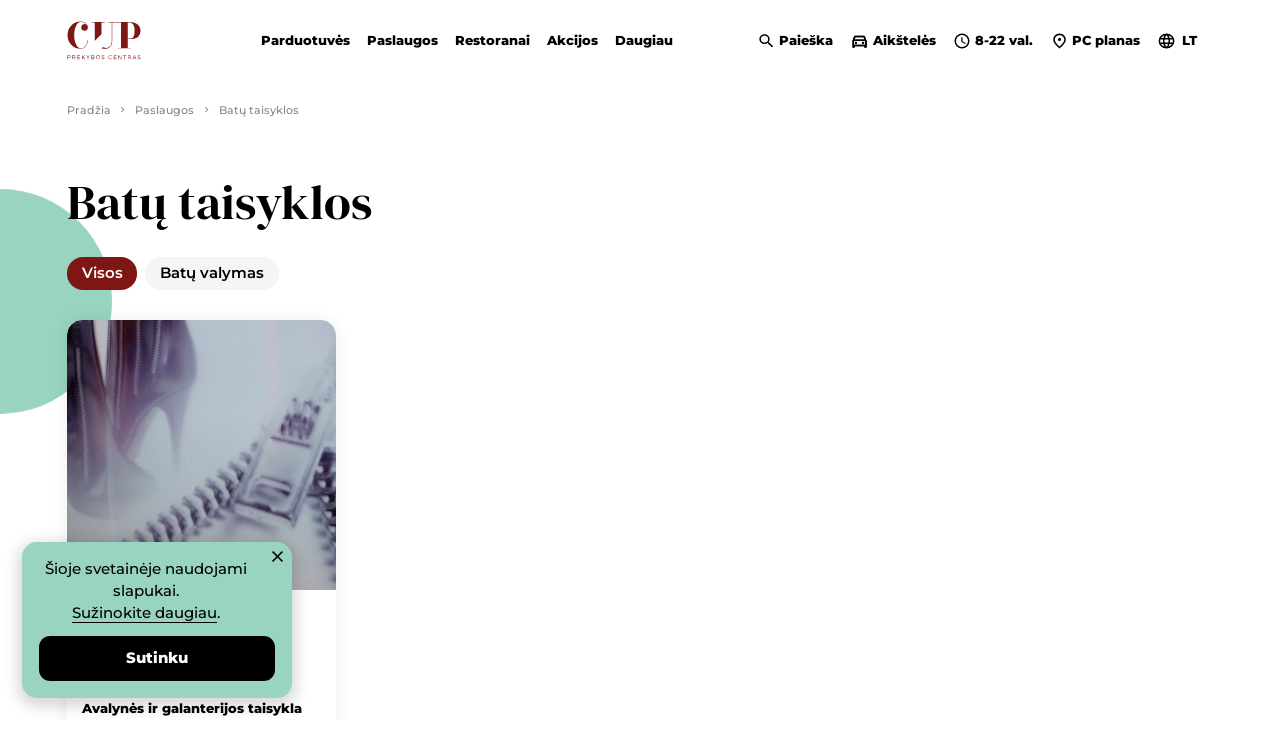

--- FILE ---
content_type: text/html; charset=UTF-8
request_url: https://cup.lt/lt/paslaugos/batu-taisyklos
body_size: 11837
content:

<!DOCTYPE html>
<html lang="lt">
<head>
    <meta charset="utf-8">
    <meta http-equiv="X-UA-Compatible" content="IE=edge">
    <meta name="viewport" content="width=device-width, initial-scale=1">
    <meta name="msapplication-tap-highlight" content="no" />
    
                    <title>Batų taisyklos Vilniuje
            |            CUP</title>
        <meta name="description"
            content="CUP prekybos centre rasite bene geriausias Batų taisyklas Vilniuje! ☑️ Užsukite adresu Upės g. 9 ir ne tik apsipirkite bet ir gerai praleiskite laiką!">
            
    <link rel="stylesheet" href="https://cup.lt/themes/www/assets/style.css?v=1.41">
    
    <link rel="apple-touch-icon" sizes="180x180" href="https://cup.lt/themes/www/assets/fav/apple-touch-icon.png">
    <link rel="icon" type="image/png" sizes="32x32" href="https://cup.lt/themes/www/assets/fav/favicon-32x32.png">
    <link rel="icon" type="image/png" sizes="16x16" href="https://cup.lt/themes/www/assets/fav/favicon-16x16.png">
    <link rel="manifest" href="https://cup.lt/themes/www/assets/fav/site.webmanifest">
    <link rel="mask-icon" href="https://cup.lt/themes/www/assets/fav/safari-pinned-tab.svg" color="#5bbad5">
    <link rel="shortcut icon" href="https://cup.lt/themes/www/assets/fav/favicon.ico">
    <meta name="msapplication-TileColor" content="#00aba9">
    <meta name="msapplication-config" content="https://cup.lt/themes/www/assets/fav/browserconfig.xml">
    <meta name="theme-color" content="#ffffff">

                    <link rel="canonical" href="https://cup.lt/lt/paslaugos/batu-taisyklos" />
            
    
    
                        <meta name="twitter:title" property="twitter:title" content="Batų taisyklos">
            <meta name="twitter:description" property="twitter:description" content="Vilniuje, prekybos centre CUP ketvirtame aukšte, prie automobilių stovėjimo aikštelės, įsikūrusi batų ir galanterijos taisykla. Šioje batų taisykloje kokybiškai ir profesionaliai atliekamas odos ir galanterijos gaminių taisymas, atnaujinimas ir priežiūra. Taisomi skilę batų padai, tvarkomos pakulnės, įsiuvami užtrauktukai. Meistras gali susiaurinti batų aulus, jei įsigijote ilgaaulius batus šiek tiek per plačiais aulais, arba atvirkščiai, praplatinti, patempti bato odą. Ne bėda, jeigu sugedo mėgstamų aulinukų užtrauktukas, nes čia taip pat jį sutvarkys arba pakeis nauju. Teikiamos ir galanterijos taisymo paslaugos. Jei suplyšo mėgstamos rankinės pamušalas - galima jį pakeisti nauju. Galima susiūti įplyšimus, sutaisyti atsiradusius defektus. O jei įsigijote per ilgą diržą, meistras gali jį patrumpinti, išmušti trūkstamas skylutes. Meistrai patars, kaip atnaujinti nusidėvėjusią rankinę, sutaisyti ar paslėpti atsiradusius defektus, gal pakeisti stilių, įdedant metalines akutes ar kniedes. Taisomi ir lagaminai, ir portfeliai, ir įvairūs krepšiai. Neskubėkite atsisveikinti su mėgstamais, bet defektų turinčiais daiktais, atneškite juos į batų ir galanterijos taisyklą, ir patyrę meistrai patars, kaip taisyti, ar verta taisyti, kokį taisymo būdą rinktis, kad daiktas būtų patvaresnis ir tarnautų ilgiau.

Avalynės taisymo kainos priklauso nuo   taisymo sudėtingumo ir tam skirto laiko, pavyzdžiui, kulnų pakalimas kainuoja 6-10€, aulų siaurinimas apie 22€, o galanterijos taisymas priklauso nuo daikto dydžio, modelio, apdailos detalių kiekio, todėl kainos geriausia klausti batų taisykloje.">
            <meta property="og:title" content="Batų taisyklos">
            <meta property="og:description" content="Vilniuje, prekybos centre CUP ketvirtame aukšte, prie automobilių stovėjimo aikštelės, įsikūrusi batų ir galanterijos taisykla. Šioje batų taisykloje kokybiškai ir profesionaliai atliekamas odos ir galanterijos gaminių taisymas, atnaujinimas ir priežiūra. Taisomi skilę batų padai, tvarkomos pakulnės, įsiuvami užtrauktukai. Meistras gali susiaurinti batų aulus, jei įsigijote ilgaaulius batus šiek tiek per plačiais aulais, arba atvirkščiai, praplatinti, patempti bato odą. Ne bėda, jeigu sugedo mėgstamų aulinukų užtrauktukas, nes čia taip pat jį sutvarkys arba pakeis nauju. Teikiamos ir galanterijos taisymo paslaugos. Jei suplyšo mėgstamos rankinės pamušalas - galima jį pakeisti nauju. Galima susiūti įplyšimus, sutaisyti atsiradusius defektus. O jei įsigijote per ilgą diržą, meistras gali jį patrumpinti, išmušti trūkstamas skylutes. Meistrai patars, kaip atnaujinti nusidėvėjusią rankinę, sutaisyti ar paslėpti atsiradusius defektus, gal pakeisti stilių, įdedant metalines akutes ar kniedes. Taisomi ir lagaminai, ir portfeliai, ir įvairūs krepšiai. Neskubėkite atsisveikinti su mėgstamais, bet defektų turinčiais daiktais, atneškite juos į batų ir galanterijos taisyklą, ir patyrę meistrai patars, kaip taisyti, ar verta taisyti, kokį taisymo būdą rinktis, kad daiktas būtų patvaresnis ir tarnautų ilgiau.

Avalynės taisymo kainos priklauso nuo   taisymo sudėtingumo ir tam skirto laiko, pavyzdžiui, kulnų pakalimas kainuoja 6-10€, aulų siaurinimas apie 22€, o galanterijos taisymas priklauso nuo daikto dydžio, modelio, apdailos detalių kiekio, todėl kainos geriausia klausti batų taisykloje.">
            <meta name="twitter:image" property="twitter:image" content="https://cup.lt/storage/app/media/">
            <meta property="og:type" content="website">
            <meta property="og:image" content="https://cup.lt/storage/app/media/">
                            <meta name="twitter:url" property="twitter:url" content="https://cup.lt/lt/paslaugos/batu-taisyklos">
            <meta property="og:url" content="https://cup.lt/lt/paslaugos/batu-taisyklos">
            
    <meta name="facebook-domain-verification" content="0q21e8b3wjsndnaugo73byal067ofg" />
    <!-- Google Tag Manager -->
    <script>(function(w,d,s,l,i){w[l]=w[l]||[];w[l].push({'gtm.start':
    new Date().getTime(),event:'gtm.js'});var f=d.getElementsByTagName(s)[0],
    j=d.createElement(s),dl=l!='dataLayer'?'&l='+l:'';j.async=true;j.src=
    'https://www.googletagmanager.com/gtm.js?id='+i+dl;f.parentNode.insertBefore(j,f);
    })(window,document,'script','dataLayer','GTM-PTK6D29');</script>
    <!-- End Google Tag Manager -->
  
</head>
<body class="">
    <!-- Google Tag Manager (noscript) -->
    <noscript><iframe src="https://www.googletagmanager.com/ns.html?id=GTM-PTK6D29"
    height="0" width="0" style="display:none;visibility:hidden"></iframe></noscript>
    <!-- End Google Tag Manager (noscript) -->
<aside class="modal js-simple-modal-without-hash hidden m:block" id="mobile-search">
    <div class="modal__overlay"></div>
    <div class="modal__wrap">
      <div class="container">
        <div class="row justify-center">
          <div class="col col-12">
            <div class="bg-grey-light m:py-19 m:px-6 relative">
              <button class="modal__close link link--secondary js-close-modal">
                <span class="icon">
                  <svg xmlns="http://www.w3.org/2000/svg" viewBox="0 0 24 24"><path stroke="none" d="M0 0h24v24H0Z" fill="none"/><path stroke="none" d="M19 6.41 17.59 5 12 10.59 6.41 5 5 6.41 10.59 12 5 17.59 6.41 19 12 13.41 17.59 19 19 17.59 13.41 12Z"/></svg>
                </span>
              </button>
              <form class="form form--white js-search" data-request-url="https://cup.lt/api/search?lang=lt" autocomplete="off">
                <div class="form__control">
                  <input id="search" name="query" class="form__input form__input--placeholder js-search-input" type="search" placeholder="Paieškos tekstas …">
                  <button type="reset" class="form__reset m:bg-grey-light">
                    <span class="icon icon--close">
                      <svg xmlns="http://www.w3.org/2000/svg" viewBox="0 0 24 24"><path stroke="none" d="M0 0h24v24H0Z" fill="none"/><path stroke="none" d="M19 6.41 17.59 5 12 10.59 6.41 5 5 6.41 10.59 12 5 17.59 6.41 19 12 13.41 17.59 19 19 17.59 13.41 12Z"/></svg>
                    </span>
                  </button>
                </div>
                <div class="js-search-results mt-6"></div>
              </form>
            </div>
          </div>
        </div>
      </div>
    </div>
  </aside><aside class="modal js-simple-modal-without-hash hidden m:block" id="mobile-work-hours">
    <div class="modal__overlay"></div>
    <div class="modal__wrap">
      <div class="container">
        <div class="row justify-center">
          <div class="col col-12">
            <div class="bg-grey-light m:py-19 m:px-6 relative">
              <button class="modal__close link link--secondary js-close-modal">
                <span class="icon">
                  <svg xmlns="http://www.w3.org/2000/svg" viewBox="0 0 24 24"><path stroke="none" d="M0 0h24v24H0Z" fill="none"/><path stroke="none" d="M19 6.41 17.59 5 12 10.59 6.41 5 5 6.41 10.59 12 5 17.59 6.41 19 12 13.41 17.59 19 19 17.59 13.41 12Z"/></svg>
                </span>
              </button>
              <div class="row">
                <div class="col col-12">
                  <h3 class="text-center text-h4">Dirbame kasdien 8-22 val.</h3>
                </div>
                                <div class="col col-12 flex justify-between m:mt-9">
                                                      <div class="text-center">
                    <img src="/storage/app/media/maxima-logo.svg" alt="I-VII 8-22 val.">                    <h4 class="text-h6 mt-2">Maxima</h4>
                    <p class="text-grey-dark text-small mt-1">I-VII 8-22 val.</p>
                  </div>
                                                                        <div class="text-center">
                    <img src="/storage/app/media/eurovaistine-logo.svg" alt="I-VII 8-22 val.">                    <h4 class="text-h6 mt-2">Eurovaistinė</h4>
                    <p class="text-grey-dark text-small mt-1">I-VII 8-22 val.</p>
                  </div>
                                                                        <div class="text-center">
                    <img src="/storage/app/media/ic_shop.svg" alt="I-VII 10-21 val.">                    <h4 class="text-h6 mt-2">Parduotuvės</h4>
                    <p class="text-grey-dark text-small mt-1">I-VII 10-21 val.</p>
                  </div>
                                                                                                                                                                </div>
                <div class="col col-12 flex justify-center m:mt-10">
                                                                                                                                                                  <div class="text-center mx-6">
                    <img src="/storage/app/media/ic_cafe.svg" alt="I-VII 8-22 val.">                    <h4 class="text-h6 mt-2">Kavinės</h4>
                    <p class="text-grey-dark text-small mt-1">I-VII 8-22 val.</p>
                  </div>
                                                                        <div class="text-center mx-6">
                    <img src="/storage/app/media/ic_restaurant.svg" alt="I-VII 10-22 val.">                    <h4 class="text-h6 mt-2">Restoranai</h4>
                    <p class="text-grey-dark text-small mt-1">I-VII 10-22 val.</p>
                  </div>
                                                                                        </div>
                <div class="col col-12 flex justify-center m:mt-10">
                                                                                                                                                                                                                                          <div class="text-center mx-6">
                    <img src="/storage/app/media/ic_parking.svg" alt="I-VII 0-24 val.">                    <h4 class="text-h6 mt-2">Aikštelės</h4>
                    <p class="text-grey-dark text-small mt-1">I-VII 0-24 val.</p>
                  </div>
                                                    </div>
                                                <div class="col col-12 m:mt-9 text-center">
                  <a href="/lt/darbo-laikas" class="button button--primary">Visi darbo laikai</a>
                </div>
                              </div>
            </div>
          </div>
        </div>
      </div>
    </div>
  </aside><style>
  [data-mobile-menu='guests'].mobile-menu--open [data-mobile-menu='guests'].row {
    display: block;
  }
  [data-mobile-menu='restaurants'].mobile-menu--open [data-mobile-menu='restaurants'].row {
    display: block;
  }
  [data-mobile-menu='partners'].mobile-menu--open [data-mobile-menu='partners'].row {
    display: block;
  }
</style>

<aside class="modal modal--mobile-menu hidden m:block js-mobile-menu-modal" id="mobile-menu">
    <div class="modal__overlay"></div>
    <div class="modal__wrap">
      <div class="container flex">
        <div class="header-circle header-circle--d"></div>
        <div class="row relative m:pt-20 m:px-4 z-2 w-full bg-turquoise-light m:hidden" data-mobile-menu="guests">
          <div class="text-small m:mb-5">
            <button class="link link--primary link--has-icon js-mobile-menu" data-mobile-menu="main">
              <span class="icon">
                <svg xmlns="http://www.w3.org/2000/svg" viewBox="0 0 24 24"><path stroke="none" d="M0 24V0h24v24Z" fill="none" opacity=".87"/><path stroke="none" d="M15.41 16.59 10.83 12l4.58-4.59L14 6l-6 6 6 6Z"/></svg>
              </span>
              <span class="text">Grįžti atgal</span>
            </button>
          </div>
          <div class="col col-12 m:pb-10 m:pl-4">
            <ul>
                            <li class="m:mt-3"><a href="https://cup.lt/lt/naujienos" class="text-h4 ">Naujienos</a></li>
                            <li class="m:mt-3"><a href="https://cup.lt/lt/darbo-laikas" class="text-h4 ">Darbo laikai</a></li>
                            <li class="m:mt-3"><a href="https://cup.lt/lt/kontaktai" class="text-h4 ">Kaip atvykti?</a></li>
                            <li class="m:mt-3"><a href="https://cup.lt/lt/planas" class="text-h4 ">PC planas</a></li>
                            <li class="m:mt-3"><a href="https://cup.lt/lt/parkavimas" class="text-h4 ">Parkavimas</a></li>
                            <li class="m:mt-3"><a href="https://cup.lt/lt/dovanu-kortele" class="text-h4 ">Dovanų kortelė</a></li>
                            <li class="m:mt-3"><a href="https://cup.lt/lt/verslo-pietus" class="text-h4 ">Verslo pietūs</a></li>
                            <li class="m:mt-3"><a href="https://cup.lt/lt/pc-taisykles" class="text-h4 ">PC taisyklės</a></li>
                          </ul>
          </div>
        </div>
        <div class="row relative m:pt-20 m:px-4 z-2 w-full bg-turquoise-light m:hidden" data-mobile-menu="partners">
          <div class="text-small m:mb-5">
            <button class="link link--primary link--has-icon js-mobile-menu" data-mobile-menu="main">
              <span class="icon">
                <svg xmlns="http://www.w3.org/2000/svg" viewBox="0 0 24 24"><path stroke="none" d="M0 24V0h24v24Z" fill="none" opacity=".87"/><path stroke="none" d="M15.41 16.59 10.83 12l4.58-4.59L14 6l-6 6 6 6Z"/></svg>
              </span>
              <span class="text">Grįžti atgal</span>
            </button>
          </div>
          <div class="col col-12 m:pb-10 m:pl-4">
            <ul>
                            <li class="m:mt-3"><a href="https://cup.lt/lt/apie-mus" class="text-h4 ">Apie mus</a></li>
                            <li class="m:mt-3"><a href="https://cup.lt/lt/kontaktai" class="text-h4 ">Kontaktai</a></li>
                            <li class="m:mt-3"><a href="https://cup.lt/lt/patalpu-nuoma" class="text-h4 ">Patalpų nuoma</a></li>
                            <li class="m:mt-3"><a href="https://cup.lt/lt/prasymai" class="text-h4 ">Prašymai</a></li>
                            <li class="m:mt-3"><a href="https://cup.lt/lt/reklama" class="text-h4 ">Reklama</a></li>
                            <li class="m:mt-3"><a href="https://cup.lt/lt/socialine-atsakomybe" class="text-h4 ">Socialinė atsakomybė</a></li>
                            <li class="m:mt-3"><a href="https://cup.lt/lt/tvarumas" class="text-h4 ">Tvarumas</a></li>
                            <li class="m:mt-3"><a href="https://cup.lt/lt/tvarumo-politika" class="text-h4 ">Tvarumo politika</a></li>
                          </ul>
          </div>
        </div>
        <div class="row relative m:pt-20 m:px-4 z-2 w-full bg-turquoise-light m:hidden" data-mobile-menu="shops">
          <div class="text-small m:mb-5">
            <button class="link link--primary link--has-icon js-mobile-menu" data-mobile-menu="main">
              <span class="icon">
                <svg xmlns="http://www.w3.org/2000/svg" viewBox="0 0 24 24"><path stroke="none" d="M0 24V0h24v24Z" fill="none" opacity=".87"/><path stroke="none" d="M15.41 16.59 10.83 12l4.58-4.59L14 6l-6 6 6 6Z"/></svg>
              </span>
              <span class="text">Grįžti atgal</span>
            </button>
          </div>
          <div class="col col-12 m:pb-10 m:pl-4">
            <ul>
              <li><a href="https://cup.lt/lt/parduotuves" class="text-h4">Visos parduotuvės</a></li>
                            <li class="m:mt-3"><a href="https://cup.lt/lt/parduotuves/avalynes-parduotuves" class="text-h4 ">Avalynės parduotuvės</a></li>
                            <li class="m:mt-3"><a href="https://cup.lt/lt/parduotuves/buities-prekiu-parduotuves" class="text-h4 ">Buities prekių parduotuvės</a></li>
                            <li class="m:mt-3"><a href="https://cup.lt/lt/parduotuves/dovanu-parduotuves" class="text-h4 ">Dovanų parduotuvės</a></li>
                            <li class="m:mt-3"><a href="https://cup.lt/lt/parduotuves/drabuziai" class="text-h4 ">Drabužių parduotuvės</a></li>
                            <li class="m:mt-3"><a href="https://cup.lt/lt/parduotuves/elektronikos-parduotuves" class="text-h4 ">Elektronikos parduotuvės</a></li>
                            <li class="m:mt-3"><a href="https://cup.lt/lt/parduotuves/erotiniu-prekiu-parduotuves" class="text-h4 ">Erotinių prekių parduotuvės</a></li>
                            <li class="m:mt-3"><a href="https://cup.lt/lt/parduotuves/galanterijos-parduotuves" class="text-h4 ">Galanterijos parduotuvės</a></li>
                            <li class="m:mt-3"><a href="https://cup.lt/lt/parduotuves/geliu-parduotuves" class="text-h4 ">Gėlių parduotuvės</a></li>
                            <li class="m:mt-3"><a href="https://cup.lt/lt/parduotuves/interjero-parduotuves" class="text-h4 ">Interjero prekių parduotuvės</a></li>
                            <li class="m:mt-3"><a href="https://cup.lt/lt/parduotuves/kanceliariniu-prekiu-parduotuves" class="text-h4 ">Kanceliarinių prekių parduotuvės</a></li>
                            <li class="m:mt-3"><a href="https://cup.lt/lt/parduotuves/kitos-parduotuves" class="text-h4 ">Kitos parduotuvės</a></li>
                            <li class="m:mt-3"><a href="https://cup.lt/lt/parduotuves/knygos-kanceliarija" class="text-h4 ">Knygų parduotuvės</a></li>
                            <li class="m:mt-3"><a href="https://cup.lt/lt/parduotuves/kosmetika" class="text-h4 ">Kosmetikos parduotuvės</a></li>
                            <li class="m:mt-3"><a href="https://cup.lt/lt/parduotuves/laikrodziu-parduotuves" class="text-h4 ">Laikrodžių parduotuvės</a></li>
                            <li class="m:mt-3"><a href="https://cup.lt/lt/parduotuves/laisvalaikio-prekiu-parduotuve" class="text-h4 ">Laisvalaikio prekių parduotuvės</a></li>
                            <li class="m:mt-3"><a href="https://cup.lt/lt/parduotuves/maisto-prekes" class="text-h4 ">Maisto prekių parduotuvės</a></li>
                            <li class="m:mt-3"><a href="https://cup.lt/lt/parduotuves/namu-apyvokos-prekiu-parduotuves" class="text-h4 ">Namų apyvokos prekių parduotuvės</a></li>
                            <li class="m:mt-3"><a href="https://cup.lt/lt/parduotuves/optikos-parduotuves" class="text-h4 ">Optikos prekių parduotuvės</a></li>
                            <li class="m:mt-3"><a href="https://cup.lt/lt/parduotuves/papuosalu-parduotuves" class="text-h4 ">Papuošalų parduotuvės</a></li>
                            <li class="m:mt-3"><a href="https://cup.lt/lt/parduotuves/parfumerijos-parduotuves" class="text-h4 ">Parfumerijos parduotuvės</a></li>
                            <li class="m:mt-3"><a href="https://cup.lt/lt/parduotuves/sporto-prekiu-parduotuve" class="text-h4 ">Sporto prekių parduotuvės</a></li>
                            <li class="m:mt-3"><a href="https://cup.lt/lt/parduotuves/prekes-vaikams" class="text-h4 ">Vaikų prekių parduotuvės</a></li>
                            <li class="m:mt-3"><a href="https://cup.lt/lt/parduotuves/vaistines" class="text-h4 ">Vaistinės</a></li>
                          </ul>
          </div>
        </div>
        <div class="row relative m:pt-20 m:px-4 z-2 w-full bg-turquoise-light m:hidden" data-mobile-menu="services">
          <div class="col col-12 m:pb-10">
            <div class="text-small m:mb-5">
              <button class="link link--primary link--has-icon js-mobile-menu" data-mobile-menu="main">
                <span class="icon">
                    <svg xmlns="http://www.w3.org/2000/svg" viewBox="0 0 24 24"><path stroke="none" d="M0 24V0h24v24Z" fill="none" opacity=".87"/><path stroke="none" d="M15.41 16.59 10.83 12l4.58-4.59L14 6l-6 6 6 6Z"/></svg>
                </span>
                <span class="text">Grįžti atgal</span>
              </button>
            </div>
            <ul>
              <li><a href="https://cup.lt/lt/paslaugos" class="text-h4">Visos paslaugos</a></li>
                            <li class="m:mt-3"><a href="https://cup.lt/lt/paslaugos/akiniu-gamyba-ir-remontas" class="text-h4 ">Akinių gamyba ir remontas</a></li>
                            <li class="m:mt-3"><a href="https://cup.lt/lt/paslaugos/automobiliu-plovyklos" class="text-h4 ">Automobilių plovyklos</a></li>
                            <li class="m:mt-3"><a href="https://cup.lt/lt/paslaugos/automobiliu-remontas" class="text-h4 ">Automobilių remontas</a></li>
                            <li class="m:mt-3"><a href="https://cup.lt/lt/paslaugos/balionu-pildymas-heliu" class="text-h4 ">Balionų pildymas heliu</a></li>
                            <li class="m:mt-3"><a href="https://cup.lt/lt/paslaugos/bankomatai" class="text-h4 ">Bankomatai</a></li>
                            <li class="m:mt-3"><a href="https://cup.lt/lt/paslaugos/batu-taisyklos" class="text-h4 isActive">Batų taisyklos</a></li>
                            <li class="m:mt-3"><a href="https://cup.lt/lt/paslaugos/bokso-treniruotes" class="text-h4 ">Bokso treniruotės</a></li>
                            <li class="m:mt-3"><a href="https://cup.lt/lt/paslaugos/dovanu-pakavimas" class="text-h4 ">Dovanų pakavimas</a></li>
                            <li class="m:mt-3"><a href="https://cup.lt/lt/paslaugos/drabuziu-siuvimas" class="text-h4 ">Drabužių siuvimas</a></li>
                            <li class="m:mt-3"><a href="https://cup.lt/lt/paslaugos/drabuziu-taisymas" class="text-h4 ">Drabužių taisymas</a></li>
                            <li class="m:mt-3"><a href="https://cup.lt/lt/paslaugos/drabuziu-valymas" class="text-h4 ">Drabužių valymas</a></li>
                            <li class="m:mt-3"><a href="https://cup.lt/lt/paslaugos/dviraciu-remontas" class="text-h4 ">Dviračių remontas</a></li>
                            <li class="m:mt-3"><a href="https://cup.lt/lt/paslaugos/elektronikos-taisyklos" class="text-h4 ">Elektronikos taisyklos</a></li>
                            <li class="m:mt-3"><a href="https://cup.lt/lt/paslaugos/fotografavimo-paslaugos" class="text-h4 ">Foto paslaugos</a></li>
                            <li class="m:mt-3"><a href="https://cup.lt/lt/paslaugos/galanterijos-taisymas" class="text-h4 ">Galanterijos taisymas</a></li>
                            <li class="m:mt-3"><a href="https://cup.lt/lt/paslaugos/geliu-parduotuves" class="text-h4 ">Gėlių parduotuvės</a></li>
                            <li class="m:mt-3"><a href="https://cup.lt/lt/paslaugos/grozio-salonai" class="text-h4 ">Grožio salonai</a></li>
                            <li class="m:mt-3"><a href="https://cup.lt/lt/paslaugos/laikrodziu-taisymas" class="text-h4 ">Laikrodžių taisymas</a></li>
                            <li class="m:mt-3"><a href="https://cup.lt/lt/paslaugos/maisto-uzsakymai" class="text-h4 ">Maisto užsakymai</a></li>
                            <li class="m:mt-3"><a href="https://cup.lt/lt/paslaugos/medicinine-pagalba" class="text-h4 ">Medicininė pagalba</a></li>
                            <li class="m:mt-3"><a href="https://cup.lt/lt/paslaugos/papuosalu-taisyklos" class="text-h4 ">Papuošalų taisyklos</a></li>
                            <li class="m:mt-3"><a href="https://cup.lt/lt/paslaugos/parfumerijos-parduotuves" class="text-h4 ">Parfumerijos parduotuvės</a></li>
                            <li class="m:mt-3"><a href="https://cup.lt/lt/paslaugos/pramogos" class="text-h4 ">Pramogos</a></li>
                            <li class="m:mt-3"><a href="https://cup.lt/lt/paslaugos/savitarnos-skalbyklos" class="text-h4 ">Savitarnos skalbyklos</a></li>
                            <li class="m:mt-3"><a href="https://cup.lt/lt/paslaugos/siuntu-terminalai" class="text-h4 ">Siuntų terminalai</a></li>
                            <li class="m:mt-3"><a href="https://cup.lt/lt/paslaugos/socialiniai-projektai" class="text-h4 ">Socialiniai projektai</a></li>
                            <li class="m:mt-3"><a href="https://cup.lt/lt/paslaugos/sokiu-pamokos" class="text-h4 ">Šokių pamokos</a></li>
                            <li class="m:mt-3"><a href="https://cup.lt/lt/paslaugos/spausdinimo-paslaugos" class="text-h4 ">Spausdinimo paslaugos</a></li>
                            <li class="m:mt-3"><a href="https://cup.lt/lt/paslaugos/valiutos-keitykla" class="text-h4 ">Valiutos keitykla</a></li>
                          </ul>
          </div>
        </div>
        <div class="row relative m:pt-20 m:px-4 z-2 w-full bg-turquoise-light m:hidden" data-mobile-menu="restaurants">
          <div class="col col-12 m:pb-10">
            <div class="text-small m:mb-5">
              <button class="link link--primary link--has-icon js-mobile-menu" data-mobile-menu="main">
                <span class="icon">
                    <svg xmlns="http://www.w3.org/2000/svg" viewBox="0 0 24 24"><path stroke="none" d="M0 24V0h24v24Z" fill="none" opacity=".87"/><path stroke="none" d="M15.41 16.59 10.83 12l4.58-4.59L14 6l-6 6 6 6Z"/></svg>
                </span>
                <span class="text">Grįžti atgal</span>
              </button>
            </div>
            <ul>
              <li><a href="https://cup.lt/lt/restoranai" class="text-h4">Visi restoranai</a></li>
                            <li class="m:mt-3"><a href="https://cup.lt/lt/restoranai/azijietiska-virtuve" class="text-h4 ">Azijietiška virtuvė</a></li>
                            <li class="m:mt-3"><a href="https://cup.lt/lt/restoranai/greito-maisto-restoranai" class="text-h4 ">Greito maisto restoranai</a></li>
                            <li class="m:mt-3"><a href="https://cup.lt/lt/restoranai/japoniska-virtuve" class="text-h4 ">Japoniška virtuvė</a></li>
                            <li class="m:mt-3"><a href="https://cup.lt/lt/restoranai/kavines" class="text-h4 ">Kavinės</a></li>
                            <li class="m:mt-3"><a href="https://cup.lt/lt/restoranai/kepykleles" class="text-h4 ">Kepyklėlės</a></li>
                            <li class="m:mt-3"><a href="https://cup.lt/lt/restoranai/maisto-uzsakymai" class="text-h4 ">Maisto užsakymai</a></li>
                            <li class="m:mt-3"><a href="https://cup.lt/lt/restoranai/picerijos" class="text-h4 ">Picerijos</a></li>
                            <li class="m:mt-3"><a href="https://cup.lt/lt/restoranai/sushi-restoranai" class="text-h4 ">Sushi restoranai</a></li>
                            <li class="m:mt-3"><a href="https://cup.lt/lt/restoranai/terasos" class="text-h4 ">Terasos</a></li>
                          </ul>
          </div>
        </div>
        <div class="row relative m:pt-20 m:px-4 z-2 w-full bg-turquoise-light" data-mobile-menu="main">
          <div class="col col-12 flex flex-col justify-between m:mb-10">
            <ul class="flex flex-col flex-1 justify-center">
              <li class="m:mt-6"><button class="text-h4--large js-mobile-menu" data-mobile-menu="shops">Parduotuvės</button></li>
              <li class="m:mt-3"><button class="text-h4--large js-mobile-menu" data-mobile-menu="services">Paslaugos</button></li>
              <li class="m:mt-3"><button class="text-h4--large js-mobile-menu" data-mobile-menu="restaurants">Restoranai</button></li>
                            <li class="m:mt-3"><a href="https://cup.lt/lt/akcijos" class="text-h4--large ">Akcijos</a></li>
                            <li class="m:mt-3"><a href="https://cup.lt/lt/dovanu-kortele" class="text-h4--large ">Dovanų kortelė</a></li>
                            <li class="m:mt-3"><a href="https://cup.lt/lt/kontaktai" class="text-h4--large ">Kontaktai</a></li>
                            <li class="m:mt-12"><button class="text-h4--large js-mobile-menu" data-mobile-menu="guests">Lankytojams</button></li>
              <li class="m:mt-3"><button class="text-h4--large js-mobile-menu" data-mobile-menu="partners">Partneriams</button></li>
            </ul>
            <div class="flex justify-between m:mt-6">

                                                <a href="https://cup.lt/lt/parkavimas" class="link link--primary link--has-icon ">
                    <span class="icon">
                    <svg xmlns="http://www.w3.org/2000/svg" viewBox="0 0 24 24"><path  stroke="none" data-name="Path 2542" d="M0 0h24v24H0Z" fill="none"/><path  stroke="none" data-name="Path 2543" d="M18.92 6.01A1.494 1.494 0 0 0 17.5 5h-11a1.5 1.5 0 0 0-1.42 1.01L3 12v8a1 1 0 0 0 1 1h1a1 1 0 0 0 1-1v-1h12v1a1 1 0 0 0 1 1h1a1 1 0 0 0 1-1v-8ZM6.85 7h10.29l1.08 3.11H5.77ZM19 17H5v-5h14Z"/><circle  stroke="none" data-name="Ellipse 1" cx="1.5" cy="1.5" r="1.5" transform="translate(6 13)"/><circle  stroke="none" data-name="Ellipse 2" cx="1.5" cy="1.5" r="1.5" transform="translate(15 13)"/><g  stroke="none" data-name="directions_car_black_24dp"><path data-name="Path 2542" d="M0 0h24v24H0Z" fill="none"/><path data-name="Path 2543" d="M18.92 6.01A1.494 1.494 0 0 0 17.5 5h-11a1.5 1.5 0 0 0-1.42 1.01L3 12v8a1 1 0 0 0 1 1h1a1 1 0 0 0 1-1v-1h12v1a1 1 0 0 0 1 1h1a1 1 0 0 0 1-1v-8ZM6.85 7h10.29l1.08 3.11H5.77ZM19 17H5v-5h14Z"/><circle data-name="Ellipse 1" cx="1.5" cy="1.5" r="1.5" transform="translate(6 13)"/><circle data-name="Ellipse 2" cx="1.5" cy="1.5" r="1.5" transform="translate(15 13)"/></g></svg>
                    </span>
                    <span class="text">Aikštelės</span>
                </a>
                                                                <button class="link link--primary link--has-icon" data-modal="mobile-work-hours">
                    <span class="icon">
                    <svg xmlns="http://www.w3.org/2000/svg" viewBox="0 0 24 24"><path  stroke="none" data-name="Path 2521" d="M0 0h24v24H0Z" fill="none"/><path  stroke="none" data-name="Path 2522" d="M11.99 2A10 10 0 1 0 22 12 10 10 0 0 0 11.99 2ZM12 20a8 8 0 1 1 8-8 8 8 0 0 1-8 8Zm.5-13H11v6l5.25 3.15.75-1.23-4.5-2.67Z"/></svg>
                    </span>
                    <span class="text">8-22 val.</span>
                </button>
                                            <a href="/lt/planas" class="link link--primary link--has-icon">
                <span class="icon">
                  <svg xmlns="http://www.w3.org/2000/svg" viewBox="0 0 24 24"><path  stroke="none" data-name="Path 2532" d="M0 0h24v24H0Z" fill="none"/><path  stroke="none" data-name="Path 2533" d="M12 12a2 2 0 1 1 2-2 2.006 2.006 0 0 1-2 2Zm6-1.8a6 6 0 1 0-12 0c0 2.34 1.95 5.44 6 9.14 4.05-3.7 6-6.8 6-9.14ZM12 2a7.955 7.955 0 0 1 8 8.2q0 4.98-8 11.8-7.995-6.825-8-11.8A7.955 7.955 0 0 1 12 2Z"/></svg>
                </span>
                <span class="text">PC planas</span>
              </a>
              
            </div>

          </div>
        </div>
      </div>
    </div>
  </aside>

<header class="header">
    <div class="container">
      <div class="row align-center">
        <div class="col col-2 m:col-2">
                        <a href="https://cup.lt/lt" class="link"><span class="header__logo"><svg xmlns="http://www.w3.org/2000/svg" viewBox="0 0 70 37.255">
  <path id="Union_164" fill="#7e1614" stroke="rgba(0,0,0,0)" stroke-miterlimit="10" stroke-width="1" d="M38.713 34.127a1.883 1.883 0 0 1 1.935-1.852 2.008 2.008 0 0 1 1.358.539l-.254.322a1.564 1.564 0 0 0-1.1-.465 1.458 1.458 0 1 0 0 2.913 1.626 1.626 0 0 0 1.1-.443l.26.29a2.056 2.056 0 0 1-1.379.57 1.883 1.883 0 0 1-1.92-1.874Zm-11.783.006A1.945 1.945 0 1 1 28.875 36a1.882 1.882 0 0 1-1.945-1.868Zm.429 0a1.512 1.512 0 1 0 1.516-1.457 1.493 1.493 0 0 0-1.516 1.456Zm38.809 1.3.19-.38a1.85 1.85 0 0 0 1.236.522c.536 0 .87-.216.87-.57.005-.971-2.084-.454-2.084-1.778 0-.581.514-.955 1.283-.955a2.2 2.2 0 0 1 1.177.343l-.18.4a1.929 1.929 0 0 0-1.023-.311c-.477 0-.79.18-.79.491 0 .951 2.09.454 2.084 1.794 0 .617-.546 1.013-1.341 1.013a2.125 2.125 0 0 1-1.422-.572Zm-34.042 0 .19-.38a1.85 1.85 0 0 0 1.236.522c.535 0 .87-.216.87-.57.005-.971-2.084-.454-2.084-1.778 0-.581.515-.955 1.283-.955a2.2 2.2 0 0 1 1.177.343l-.18.4a1.928 1.928 0 0 0-1.023-.311c-.477 0-.79.18-.79.491 0 .951 2.089.454 2.084 1.794 0 .617-.546 1.013-1.341 1.013a2.124 2.124 0 0 1-1.423-.572Zm27.41.549-.769-1.182c-.079.005-.164.01-.249.01h-.987v1.167h-.424v-3.691h1.41c.928 0 1.464.454 1.464 1.24a1.157 1.157 0 0 1-.832 1.2l.869 1.256Zm-2-1.573h.987c.673 0 1.056-.3 1.056-.871 0-.559-.382-.844-1.056-.844h-.987Zm-3.6 1.573v-3.291h-1.217v-.406h2.848v.406h-1.215v3.288Zm-10.226 0v-3.697h2.519v.406h-2.1v1.214H46v.406h-1.874v1.267h2.164v.4Zm-27.505 0-1.368-1.752-.721.786v.966h-.424v-3.697h.424v2.128l1.984-2.128h.5l-1.469 1.6 1.58 2.09Zm-6.892 0v-3.697h2.518v.406H9.728v1.214H11.6v.406H9.728v1.267h2.164v.4Zm-2.332 0L6.2 34.8c-.079.005-.164.01-.249.01h-.983v1.167h-.424v-3.691h1.41c.928 0 1.464.454 1.464 1.24a1.157 1.157 0 0 1-.832 1.2l.868 1.256Zm-2-1.573h.986c.673 0 1.056-.3 1.056-.871 0-.559-.383-.844-1.056-.844h-.999ZM.07 35.979v-3.693h1.395c.917 0 1.447.454 1.447 1.24 0 .818-.53 1.287-1.447 1.287H.494v1.167Zm.424-1.573h.956c.667 0 1.054-.3 1.054-.871 0-.559-.387-.844-1.054-.844H.494Zm64.136 1.573-.413-.934h-2.026l-.413.934h-.451l1.665-3.693h.44l1.66 3.693Zm-2.259-1.34h1.665l-.836-1.874Zm-11.64 1.34L48.5 33.013v2.966h-.42v-3.693h.441l2.227 2.97v-2.97h.418v3.693Zm-28.175 0v-3.694h1.564c.747 0 1.2.344 1.2.924a.8.8 0 0 1-.684.833.9.9 0 0 1 .848.934c0 .628-.5 1-1.337 1Zm.424-.4h1.12c.6 0 .954-.237.954-.659 0-.4-.35-.638-.954-.638h-1.119Zm0-1.7h1.12c.5 0 .79-.216.79-.6s-.292-.586-.79-.586h-1.119Zm-3.769 2.1v-1.251l-1.438-2.443h.44l1.2 1.926 1.188-1.926h.435l-1.41 2.426v1.267Zm16.2-9.959a16.131 16.131 0 0 1-3.2-.328l1.353-1.346a4.922 4.922 0 0 0 3.046.838h.069a4.457 4.457 0 0 0 4.306-2.368 9.086 9.086 0 0 0 .825-4.056V.9H38.8V.511h18.179l1.365.011C65.162.583 69.046 3.631 69 8.884c-.044 4.852-3.2 7.736-8.459 7.736h-.127a10.2 10.2 0 0 1-3.435-.62v9.2h2.852v.386h-12.4V25.2h3.242V.9H42.2v17.874a8.572 8.572 0 0 1-1.316 5.062C39.8 25.285 38 26.02 35.522 26.02Zm24.237-9.973h.037c1.528 0 2.565-.837 3.163-2.557a15.256 15.256 0 0 0 .6-4.658c.046-5.443-1.724-7.888-5.74-7.924L56.979.9v14.651a8.641 8.641 0 0 0 2.667.496Zm-47.5 9.97a11.709 11.709 0 0 1-8.74-3.911A13.4 13.4 0 0 1 0 13.039a13.4 13.4 0 0 1 3.406-9.066A11.768 11.768 0 0 1 12.146 0c.2 0 .394.008.586.018.056 0 5.455.163 6.51 5.035h-.006a3.144 3.144 0 0 1 .054.58 3.2 3.2 0 1 1-1.3-2.559 5.786 5.786 0 0 0-2.558-2.033 8.337 8.337 0 0 0-2.707-.65 3.1 3.1 0 0 0-.353 0C9.02.386 6.3 6.023 6.3 13.023c0 6.178 2.117 11.29 4.919 12.4a4.567 4.567 0 0 0 1.506.2 5.63 5.63 0 0 0 4.3-2.226 9.158 9.158 0 0 0 1.889-5.781h.386a9.537 9.537 0 0 1-1.976 6.023 6.01 6.01 0 0 1-4.6 2.367c-.083 0-.166.006-.249.006ZM25.844.9H22.8V.511h12.4V.9h-3.051v11.13l-6.3 6.329Z" data-name="Union 164" transform="translate(.5 .5)"/>
</svg></span></a>
        </div>
        <div class="col col-10 m:col-2">
          <nav class="row">
            <div class="col-6 col m:hidden">
              <ul class="header__nav-list">
                <li>
                  <div class="header__mega-menu dropdown dropdown--hoverable">
                    <span class="dropdown__label">
                      <a href="https://cup.lt/lt/parduotuves" class="link link--primary">Parduotuvės</a>
                    </span>
                    <div class="dropdown__content">
                      <div class="bg-white relative">
                        <div class="container">
                          <div class="row">
                                                                                    <div class="col col-3">
                                <ul>
                                                                        <li><a href="https://cup.lt/lt/parduotuves" class="link link--primary">Visos parduotuvės</a></li>
                                                                                                                <li><a href="https://cup.lt/lt/parduotuves/avalynes-parduotuves" class="link link--primary">Avalynės parduotuvės</a></li>
                                                                            <li><a href="https://cup.lt/lt/parduotuves/buities-prekiu-parduotuves" class="link link--primary">Buities prekių parduotuvės</a></li>
                                                                            <li><a href="https://cup.lt/lt/parduotuves/dovanu-parduotuves" class="link link--primary">Dovanų parduotuvės</a></li>
                                                                            <li><a href="https://cup.lt/lt/parduotuves/drabuziai" class="link link--primary">Drabužių parduotuvės</a></li>
                                                                            <li><a href="https://cup.lt/lt/parduotuves/elektronikos-parduotuves" class="link link--primary">Elektronikos parduotuvės</a></li>
                                                                            <li><a href="https://cup.lt/lt/parduotuves/erotiniu-prekiu-parduotuves" class="link link--primary">Erotinių prekių parduotuvės</a></li>
                                                                            <li><a href="https://cup.lt/lt/parduotuves/galanterijos-parduotuves" class="link link--primary">Galanterijos parduotuvės</a></li>
                                                                            <li><a href="https://cup.lt/lt/parduotuves/geliu-parduotuves" class="link link--primary">Gėlių parduotuvės</a></li>
                                                                    </ul>
                            </div>
                                                        <div class="col col-3">
                                <ul>
                                                                                                                <li><a href="https://cup.lt/lt/parduotuves/interjero-parduotuves" class="link link--primary">Interjero prekių parduotuvės</a></li>
                                                                            <li><a href="https://cup.lt/lt/parduotuves/kanceliariniu-prekiu-parduotuves" class="link link--primary">Kanceliarinių prekių parduotuvės</a></li>
                                                                            <li><a href="https://cup.lt/lt/parduotuves/kitos-parduotuves" class="link link--primary">Kitos parduotuvės</a></li>
                                                                            <li><a href="https://cup.lt/lt/parduotuves/knygos-kanceliarija" class="link link--primary">Knygų parduotuvės</a></li>
                                                                            <li><a href="https://cup.lt/lt/parduotuves/kosmetika" class="link link--primary">Kosmetikos parduotuvės</a></li>
                                                                            <li><a href="https://cup.lt/lt/parduotuves/laikrodziu-parduotuves" class="link link--primary">Laikrodžių parduotuvės</a></li>
                                                                            <li><a href="https://cup.lt/lt/parduotuves/laisvalaikio-prekiu-parduotuve" class="link link--primary">Laisvalaikio prekių parduotuvės</a></li>
                                                                            <li><a href="https://cup.lt/lt/parduotuves/maisto-prekes" class="link link--primary">Maisto prekių parduotuvės</a></li>
                                                                    </ul>
                            </div>
                                                        <div class="col col-3">
                                <ul>
                                                                                                                <li><a href="https://cup.lt/lt/parduotuves/namu-apyvokos-prekiu-parduotuves" class="link link--primary">Namų apyvokos prekių parduotuvės</a></li>
                                                                            <li><a href="https://cup.lt/lt/parduotuves/optikos-parduotuves" class="link link--primary">Optikos prekių parduotuvės</a></li>
                                                                            <li><a href="https://cup.lt/lt/parduotuves/papuosalu-parduotuves" class="link link--primary">Papuošalų parduotuvės</a></li>
                                                                            <li><a href="https://cup.lt/lt/parduotuves/parfumerijos-parduotuves" class="link link--primary">Parfumerijos parduotuvės</a></li>
                                                                            <li><a href="https://cup.lt/lt/parduotuves/sporto-prekiu-parduotuve" class="link link--primary">Sporto prekių parduotuvės</a></li>
                                                                            <li><a href="https://cup.lt/lt/parduotuves/prekes-vaikams" class="link link--primary">Vaikų prekių parduotuvės</a></li>
                                                                            <li><a href="https://cup.lt/lt/parduotuves/vaistines" class="link link--primary">Vaistinės</a></li>
                                                                            <li><a href="https://cup.lt/lt/parduotuves/default" class="link link--primary"></a></li>
                                                                    </ul>
                            </div>
                                                         <div class="col col-3">
    <div class="card card--event card--shadow flex flex-col">
      <span class="card__image flex-1">
        <a href="https://cup.lt/lt/dovanu-kortele">
          <figure class="image image--cover">
            <img loading="lazy" src="/storage/app/media/CUP/Dovan%C5%B3%20kortel%C4%97/CUP_Dovanu%20kortele_2025_1080x1080.jpg" alt="CUP dovanų kortelė">
          </figure>
        </a>
      </span>
      <span class="card__content bg-white">
        <h3 class="text-h6 mb-1"><a href="https://cup.lt/lt/dovanu-kortele" class="link link--inline-underline">CUP dovanų kortelė</a></h3>
      </span>
    </div>
  </div>
                          </div>
                        </div>
                      </div>
                    </div>
                  </div>
                </li>
                <li>
                  <div class="header__mega-menu dropdown dropdown--hoverable">
                    <span class="dropdown__label">
                      <a href="https://cup.lt/lt/paslaugos" class="link link--primary">Paslaugos</a>
                    </span>
                    <div class="dropdown__content">
                      <div class="bg-white relative">
                        <div class="container">
                          <div class="row">
                                                                                    <div class="col col-3">
                                <ul>
                                                                        <li><a href="https://cup.lt/lt/paslaugos" class="link link--primary">Visos paslaugos</a></li>
                                                                                                                <li><a href="https://cup.lt/lt/paslaugos/akiniu-gamyba-ir-remontas" class="link link--primary">Akinių gamyba ir remontas</a></li>
                                                                            <li><a href="https://cup.lt/lt/paslaugos/automobiliu-plovyklos" class="link link--primary">Automobilių plovyklos</a></li>
                                                                            <li><a href="https://cup.lt/lt/paslaugos/automobiliu-remontas" class="link link--primary">Automobilių remontas</a></li>
                                                                            <li><a href="https://cup.lt/lt/paslaugos/balionu-pildymas-heliu" class="link link--primary">Balionų pildymas heliu</a></li>
                                                                            <li><a href="https://cup.lt/lt/paslaugos/bankomatai" class="link link--primary">Bankomatai</a></li>
                                                                            <li><a href="https://cup.lt/lt/paslaugos/batu-taisyklos" class="link link--primary">Batų taisyklos</a></li>
                                                                            <li><a href="https://cup.lt/lt/paslaugos/bokso-treniruotes" class="link link--primary">Bokso treniruotės</a></li>
                                                                            <li><a href="https://cup.lt/lt/paslaugos/dovanu-pakavimas" class="link link--primary">Dovanų pakavimas</a></li>
                                                                            <li><a href="https://cup.lt/lt/paslaugos/drabuziu-siuvimas" class="link link--primary">Drabužių siuvimas</a></li>
                                                                            <li><a href="https://cup.lt/lt/paslaugos/drabuziu-taisymas" class="link link--primary">Drabužių taisymas</a></li>
                                                                    </ul>
                            </div>
                                                        <div class="col col-3">
                                <ul>
                                                                                                                <li><a href="https://cup.lt/lt/paslaugos/drabuziu-valymas" class="link link--primary">Drabužių valymas</a></li>
                                                                            <li><a href="https://cup.lt/lt/paslaugos/dviraciu-remontas" class="link link--primary">Dviračių remontas</a></li>
                                                                            <li><a href="https://cup.lt/lt/paslaugos/elektronikos-taisyklos" class="link link--primary">Elektronikos taisyklos</a></li>
                                                                            <li><a href="https://cup.lt/lt/paslaugos/fotografavimo-paslaugos" class="link link--primary">Foto paslaugos</a></li>
                                                                            <li><a href="https://cup.lt/lt/paslaugos/galanterijos-taisymas" class="link link--primary">Galanterijos taisymas</a></li>
                                                                            <li><a href="https://cup.lt/lt/paslaugos/geliu-parduotuves" class="link link--primary">Gėlių parduotuvės</a></li>
                                                                            <li><a href="https://cup.lt/lt/paslaugos/grozio-salonai" class="link link--primary">Grožio salonai</a></li>
                                                                            <li><a href="https://cup.lt/lt/paslaugos/laikrodziu-taisymas" class="link link--primary">Laikrodžių taisymas</a></li>
                                                                            <li><a href="https://cup.lt/lt/paslaugos/maisto-uzsakymai" class="link link--primary">Maisto užsakymai</a></li>
                                                                            <li><a href="https://cup.lt/lt/paslaugos/medicinine-pagalba" class="link link--primary">Medicininė pagalba</a></li>
                                                                    </ul>
                            </div>
                                                        <div class="col col-3">
                                <ul>
                                                                                                                <li><a href="https://cup.lt/lt/paslaugos/papuosalu-taisyklos" class="link link--primary">Papuošalų taisyklos</a></li>
                                                                            <li><a href="https://cup.lt/lt/paslaugos/parfumerijos-parduotuves" class="link link--primary">Parfumerijos parduotuvės</a></li>
                                                                            <li><a href="https://cup.lt/lt/paslaugos/pramogos" class="link link--primary">Pramogos</a></li>
                                                                            <li><a href="https://cup.lt/lt/paslaugos/savitarnos-skalbyklos" class="link link--primary">Savitarnos skalbyklos</a></li>
                                                                            <li><a href="https://cup.lt/lt/paslaugos/siuntu-terminalai" class="link link--primary">Siuntų terminalai</a></li>
                                                                            <li><a href="https://cup.lt/lt/paslaugos/socialiniai-projektai" class="link link--primary">Socialiniai projektai</a></li>
                                                                            <li><a href="https://cup.lt/lt/paslaugos/sokiu-pamokos" class="link link--primary">Šokių pamokos</a></li>
                                                                            <li><a href="https://cup.lt/lt/paslaugos/spausdinimo-paslaugos" class="link link--primary">Spausdinimo paslaugos</a></li>
                                                                            <li><a href="https://cup.lt/lt/paslaugos/valiutos-keitykla" class="link link--primary">Valiutos keitykla</a></li>
                                                                            <li><a href="https://cup.lt/lt/paslaugos/default" class="link link--primary"></a></li>
                                                                    </ul>
                            </div>
                                                         <div class="col col-3">
    <div class="card card--event card--shadow flex flex-col">
      <span class="card__image flex-1">
        <a href="https://cup.lt/lt/dovanu-kortele">
          <figure class="image image--cover">
            <img loading="lazy" src="/storage/app/media/CUP/Dovan%C5%B3%20kortel%C4%97/CUP_Dovanu%20kortele_2025_1080x1080.jpg" alt="CUP dovanų kortelė">
          </figure>
        </a>
      </span>
      <span class="card__content bg-white">
        <h3 class="text-h6 mb-1"><a href="https://cup.lt/lt/dovanu-kortele" class="link link--inline-underline">CUP dovanų kortelė</a></h3>
      </span>
    </div>
  </div>
                          </div>
                        </div>
                      </div>
                    </div>
                  </div>
                </li>
                <li>
                  <div class="header__mega-menu dropdown dropdown--hoverable">
                    <span class="dropdown__label">
                      <a href="https://cup.lt/lt/restoranai" class="link link--primary">Restoranai</a>
                    </span>
                    <div class="dropdown__content">
                      <div class="bg-white relative">
                        <div class="container">
                          <div class="row">
                                                        <div class="col col-3">
                              <ul>
                                <li><a href="https://cup.lt/lt/restoranai" class="link link--primary">Visi restoranai</a></li>
                                                                <li><a href="https://cup.lt/lt/restoranai/azijietiska-virtuve" class="link link--primary">Azijietiška virtuvė</a></li>
                                                                <li><a href="https://cup.lt/lt/restoranai/greito-maisto-restoranai" class="link link--primary">Greito maisto restoranai</a></li>
                                                                <li><a href="https://cup.lt/lt/restoranai/japoniska-virtuve" class="link link--primary">Japoniška virtuvė</a></li>
                                                                <li><a href="https://cup.lt/lt/restoranai/kavines" class="link link--primary">Kavinės</a></li>
                                                              </ul>
                            </div>
                            <div class="col col-3">
                              <ul>
                                                                <li><a href="https://cup.lt/lt/restoranai/kepykleles" class="link link--primary">Kepyklėlės</a></li>
                                                                <li><a href="https://cup.lt/lt/restoranai/maisto-uzsakymai" class="link link--primary">Maisto užsakymai</a></li>
                                                                <li><a href="https://cup.lt/lt/restoranai/picerijos" class="link link--primary">Picerijos</a></li>
                                                                <li><a href="https://cup.lt/lt/restoranai/sushi-restoranai" class="link link--primary">Sushi restoranai</a></li>
                                                                <li><a href="https://cup.lt/lt/restoranai/terasos" class="link link--primary">Terasos</a></li>
                                                              </ul>
                            </div>
                             <div class="col col-3">
    <div class="card card--event card--shadow flex flex-col">
      <span class="card__image flex-1">
        <a href="https://cup.lt/lt/dovanu-kortele">
          <figure class="image image--cover">
            <img loading="lazy" src="/storage/app/media/CUP/Dovan%C5%B3%20kortel%C4%97/CUP_Dovanu%20kortele_2025_1080x1080.jpg" alt="CUP dovanų kortelė">
          </figure>
        </a>
      </span>
      <span class="card__content bg-white">
        <h3 class="text-h6 mb-1"><a href="https://cup.lt/lt/dovanu-kortele" class="link link--inline-underline">CUP dovanų kortelė</a></h3>
      </span>
    </div>
  </div>
                          </div>
                        </div>
                      </div>
                    </div>
                  </div>
                </li>
                                                <li><a href="https://cup.lt/lt/akcijos" class="link link--primary ">Akcijos</a></li>
                                                                <li>
                  <div class="header__mega-menu dropdown dropdown--hoverable">
                    <span class="dropdown__label">
                      <span class="link link--primary">Daugiau</span>
                    </span>
                    <div class="dropdown__content">
                      <div class="bg-white relative">
                        <div class="container">
                          <div class="row">
                                                        <div class="col col-3">
                              <h3 class="text-h5 mb-2">Lankytojams</h3>
                              <ul>
                                                                <li><a href="https://cup.lt/lt/naujienos" class="link link--primary">Naujienos</a></li>
                                                                <li><a href="https://cup.lt/lt/darbo-laikas" class="link link--primary">Darbo laikai</a></li>
                                                                <li><a href="https://cup.lt/lt/kontaktai" class="link link--primary">Kaip atvykti?</a></li>
                                                                <li><a href="https://cup.lt/lt/planas" class="link link--primary">PC planas</a></li>
                                                                <li><a href="https://cup.lt/lt/parkavimas" class="link link--primary">Parkavimas</a></li>
                                                                <li><a href="https://cup.lt/lt/dovanu-kortele" class="link link--primary">Dovanų kortelė</a></li>
                                                                <li><a href="https://cup.lt/lt/verslo-pietus" class="link link--primary">Verslo pietūs</a></li>
                                                                <li><a href="https://cup.lt/lt/pc-taisykles" class="link link--primary">PC taisyklės</a></li>
                                                              </ul>
                            </div>
                                                                                    <div class="col col-3">
                              <h3 class="text-h5 mb-2">Partneriams</h3>
                              <ul>
                                                                <li><a href="https://cup.lt/lt/apie-mus" class="link link--primary">Apie mus</a></li>
                                                                <li><a href="https://cup.lt/lt/kontaktai" class="link link--primary">Kontaktai</a></li>
                                                                <li><a href="https://cup.lt/lt/patalpu-nuoma" class="link link--primary">Patalpų nuoma</a></li>
                                                                <li><a href="https://cup.lt/lt/prasymai" class="link link--primary">Prašymai</a></li>
                                                                <li><a href="https://cup.lt/lt/reklama" class="link link--primary">Reklama</a></li>
                                                                <li><a href="https://cup.lt/lt/socialine-atsakomybe" class="link link--primary">Socialinė atsakomybė</a></li>
                                                                <li><a href="https://cup.lt/lt/tvarumas" class="link link--primary">Tvarumas</a></li>
                                                                <li><a href="https://cup.lt/lt/tvarumo-politika" class="link link--primary">Tvarumo politika</a></li>
                                                              </ul>
                            </div>
                                                         <div class="col col-3">
    <div class="card card--event card--shadow flex flex-col">
      <span class="card__image flex-1">
        <a href="https://cup.lt/lt/dovanu-kortele">
          <figure class="image image--cover">
            <img loading="lazy" src="/storage/app/media/CUP/Dovan%C5%B3%20kortel%C4%97/CUP_Dovanu%20kortele_2025_1080x1080.jpg" alt="CUP dovanų kortelė">
          </figure>
        </a>
      </span>
      <span class="card__content bg-white">
        <h3 class="text-h6 mb-1"><a href="https://cup.lt/lt/dovanu-kortele" class="link link--inline-underline">CUP dovanų kortelė</a></h3>
      </span>
    </div>
  </div>
                          </div>
                        </div>
                      </div>
                    </div>
                  </div>
                </li>
              </ul>
            </div>
            <div class="col-6 col m:col-4">
              <ul class="header__nav-list header__nav-list--2">
                <li>
                  <button class="link link--secondary hidden m:inline-flex" data-modal="mobile-search">
                    <span class="icon">
                      <svg xmlns="http://www.w3.org/2000/svg" viewBox="0 0 24 24"><path stroke="none" data-name="Path 2575" d="M0 0h24v24H0Z" fill="none"/><path stroke="none" data-name="Path 2576" d="M15.5 14h-.79l-.28-.27a6.51 6.51 0 1 0-.7.7l.27.28v.79l5 4.99L20.49 19Zm-6 0A4.5 4.5 0 1 1 14 9.5 4.494 4.494 0 0 1 9.5 14Z"/></svg>
                    </span>
                  </button>
                  <div class="header__mega-menu dropdown dropdown--hoverable m:hidden">
                    <span class="dropdown__label">
                      <span class="link link--primary link--has-icon">
                        <span class="icon">
                          <svg xmlns="http://www.w3.org/2000/svg" viewBox="0 0 24 24"><path stroke="none" data-name="Path 2575" d="M0 0h24v24H0Z" fill="none"/><path stroke="none" data-name="Path 2576" d="M15.5 14h-.79l-.28-.27a6.51 6.51 0 1 0-.7.7l.27.28v.79l5 4.99L20.49 19Zm-6 0A4.5 4.5 0 1 1 14 9.5 4.494 4.494 0 0 1 9.5 14Z"/></svg>
                        </span>
                        <span class="text">Paieška</span>
                      </span>
                    </span>
                    <div class="dropdown__content">
                      <div class="bg-white relative">
                        <div class="container">
                          <div class="row">
                            <div class="col col-10 col-offset-1">
                              <form class="form form--white js-search" data-request-url="https://cup.lt/api/search?lang=lt" autocomplete="off">
                                <div class="form__control">
                                  <label for="search" class="form__label">Paieškos tekstas …</label>
                                  <input id="search" name="query" class="form__input js-search-input" type="search">
                                  <button type="reset" class="form__reset">
                                    <span class="icon icon--close">
                                      <svg xmlns="http://www.w3.org/2000/svg" viewBox="0 0 24 24"><path stroke="none" d="M0 0h24v24H0Z" fill="none"/><path stroke="none" d="M19 6.41 17.59 5 12 10.59 6.41 5 5 6.41 10.59 12 5 17.59 6.41 19 12 13.41 17.59 19 19 17.59 13.41 12Z"/></svg>
                                    </span>
                                  </button>
                                </div>
                                <div class="js-search-results header__search mt-6"></div>
                              </form>
                            </div>
                          </div>
                        </div>
                      </div>
                    </div>
                  </div>
                </li>
                                                <li class="m:hidden">
                  <a href="https://cup.lt/lt/parkavimas" class="link link--primary link--has-icon ">
                    <span class="icon">
                      <svg xmlns="http://www.w3.org/2000/svg" viewBox="0 0 24 24"><path  stroke="none" data-name="Path 2542" d="M0 0h24v24H0Z" fill="none"/><path  stroke="none" data-name="Path 2543" d="M18.92 6.01A1.494 1.494 0 0 0 17.5 5h-11a1.5 1.5 0 0 0-1.42 1.01L3 12v8a1 1 0 0 0 1 1h1a1 1 0 0 0 1-1v-1h12v1a1 1 0 0 0 1 1h1a1 1 0 0 0 1-1v-8ZM6.85 7h10.29l1.08 3.11H5.77ZM19 17H5v-5h14Z"/><circle  stroke="none" data-name="Ellipse 1" cx="1.5" cy="1.5" r="1.5" transform="translate(6 13)"/><circle  stroke="none" data-name="Ellipse 2" cx="1.5" cy="1.5" r="1.5" transform="translate(15 13)"/><g  stroke="none" data-name="directions_car_black_24dp"><path data-name="Path 2542" d="M0 0h24v24H0Z" fill="none"/><path data-name="Path 2543" d="M18.92 6.01A1.494 1.494 0 0 0 17.5 5h-11a1.5 1.5 0 0 0-1.42 1.01L3 12v8a1 1 0 0 0 1 1h1a1 1 0 0 0 1-1v-1h12v1a1 1 0 0 0 1 1h1a1 1 0 0 0 1-1v-8ZM6.85 7h10.29l1.08 3.11H5.77ZM19 17H5v-5h14Z"/><circle data-name="Ellipse 1" cx="1.5" cy="1.5" r="1.5" transform="translate(6 13)"/><circle data-name="Ellipse 2" cx="1.5" cy="1.5" r="1.5" transform="translate(15 13)"/></g></svg>
                    </span>
                    <span class="text m:hidden">Aikštelės</span>
                  </a>
                </li>
                                                                <li class="m:hidden">
                  <div class="header__mega-menu dropdown dropdown--hoverable">
                    <span class="dropdown__label">
                      <span class="link link--primary link--has-icon">
                        <span class="icon">
                          <svg xmlns="http://www.w3.org/2000/svg" viewBox="0 0 24 24"><path  stroke="none" data-name="Path 2521" d="M0 0h24v24H0Z" fill="none"/><path  stroke="none" data-name="Path 2522" d="M11.99 2A10 10 0 1 0 22 12 10 10 0 0 0 11.99 2ZM12 20a8 8 0 1 1 8-8 8 8 0 0 1-8 8Zm.5-13H11v6l5.25 3.15.75-1.23-4.5-2.67Z"/></svg>
                        </span>
                        <span class="text">8-22 val.</span>
                      </span>
                    </span>
                    <div class="dropdown__content">
                      <div class="bg-white relative">
                        <div class="container">
                          <div class="row">
                            <div class="col col-12">
                              <h3 class="text-center text-h4">Dirbame kasdien 8-22 val.</h3>
                            </div>
                            <div class="col col-12 mt-6 flex justify-center -mx-6">
                                                                                          <div class="text-center mx-6">
                                <img src="/storage/app/media/maxima-logo.svg" alt="I-VII 8-22 val.">                                <h4 class="text-h6 mt-2">Maxima</h4>
                                <p class="text-grey-dark text-small mt-1">I-VII 8-22 val.</p>
                              </div>
                                                            <div class="text-center mx-6">
                                <img src="/storage/app/media/eurovaistine-logo.svg" alt="I-VII 8-22 val.">                                <h4 class="text-h6 mt-2">Eurovaistinė</h4>
                                <p class="text-grey-dark text-small mt-1">I-VII 8-22 val.</p>
                              </div>
                                                            <div class="text-center mx-6">
                                <img src="/storage/app/media/ic_shop.svg" alt="I-VII 10-21 val.">                                <h4 class="text-h6 mt-2">Parduotuvės</h4>
                                <p class="text-grey-dark text-small mt-1">I-VII 10-21 val.</p>
                              </div>
                                                            <div class="text-center mx-6">
                                <img src="/storage/app/media/ic_cafe.svg" alt="I-VII 8-22 val.">                                <h4 class="text-h6 mt-2">Kavinės</h4>
                                <p class="text-grey-dark text-small mt-1">I-VII 8-22 val.</p>
                              </div>
                                                            <div class="text-center mx-6">
                                <img src="/storage/app/media/ic_restaurant.svg" alt="I-VII 10-22 val.">                                <h4 class="text-h6 mt-2">Restoranai</h4>
                                <p class="text-grey-dark text-small mt-1">I-VII 10-22 val.</p>
                              </div>
                                                            <div class="text-center mx-6">
                                <img src="/storage/app/media/ic_parking.svg" alt="I-VII 0-24 val.">                                <h4 class="text-h6 mt-2">Aikštelės</h4>
                                <p class="text-grey-dark text-small mt-1">I-VII 0-24 val.</p>
                              </div>
                                                                                        </div>
                                                        <div class="col col-12 mt-6 text-center">
                              <a href="/lt/darbo-laikas" class="button button--primary">Visi darbo laikai</a>
                            </div>
                                                      </div>
                        </div>
                      </div>
                    </div>
                  </div>
                </li>
                                                <li class="m:hidden">
                  <a href="/lt/planas" class="link link--primary link--has-icon">
                    <span class="icon">
                      <svg xmlns="http://www.w3.org/2000/svg" viewBox="0 0 24 24"><path  stroke="none" data-name="Path 2532" d="M0 0h24v24H0Z" fill="none"/><path  stroke="none" data-name="Path 2533" d="M12 12a2 2 0 1 1 2-2 2.006 2.006 0 0 1-2 2Zm6-1.8a6 6 0 1 0-12 0c0 2.34 1.95 5.44 6 9.14 4.05-3.7 6-6.8 6-9.14ZM12 2a7.955 7.955 0 0 1 8 8.2q0 4.98-8 11.8-7.995-6.825-8-11.8A7.955 7.955 0 0 1 12 2Z"/></svg>
                    </span>
                    <span class="text">PC planas</span>
                  </a>
                </li>
                                                <li>
                  <div class="header__lang dropdown dropdown--hoverable">
                    <span class="dropdown__label">
                      <span class="link">
                        <span class="icon mr-1">
                          <svg xmlns="http://www.w3.org/2000/svg" viewBox="0 0 24 24"><path  stroke="none" data-name="Path 2515" d="M0 0h24v24H0Z" fill="none"/><path  stroke="none" data-name="Path 2516" d="M11.99 2A10 10 0 1 0 22 12 10 10 0 0 0 11.99 2Zm6.93 6h-2.95a15.649 15.649 0 0 0-1.38-3.56A8.03 8.03 0 0 1 18.92 8ZM12 4.04A14.087 14.087 0 0 1 13.91 8h-3.82A14.087 14.087 0 0 1 12 4.04ZM4.26 14a7.822 7.822 0 0 1 0-4h3.38a16.515 16.515 0 0 0-.14 2 16.515 16.515 0 0 0 .14 2Zm.82 2h2.95a15.649 15.649 0 0 0 1.38 3.56A7.987 7.987 0 0 1 5.08 16Zm2.95-8H5.08a7.987 7.987 0 0 1 4.33-3.56A15.649 15.649 0 0 0 8.03 8ZM12 19.96A14.087 14.087 0 0 1 10.09 16h3.82A14.087 14.087 0 0 1 12 19.96ZM14.34 14H9.66a14.713 14.713 0 0 1-.16-2 14.585 14.585 0 0 1 .16-2h4.68a14.585 14.585 0 0 1 .16 2 14.713 14.713 0 0 1-.16 2Zm.25 5.56A15.649 15.649 0 0 0 15.97 16h2.95a8.03 8.03 0 0 1-4.33 3.56ZM16.36 14a16.515 16.515 0 0 0 .14-2 16.515 16.515 0 0 0-.14-2h3.38a7.822 7.822 0 0 1 0 4Z"/></svg>
                        </span>
                                                                              LT
                                                                                                                          </span>
                    </span>
                    <div class="dropdown__content">
                      <ul>
                                                <li><a href="https://cup.lt/lt" data-request="onSwitchLocale" data-request-data="locale: 'lt'" class="link link--primary">LT</a></li>
                                                <li><a href="https://cup.lt/en" data-request="onSwitchLocale" data-request-data="locale: 'en'" class="link link--primary">EN</a></li>
                                              </ul>
                    </div>
                  </div>
                </li>
                                <li>
                    <button class="mobile-menu__burger js-mobile-menu hidden m:inline-flex" data-modal="mobile-menu" data-mobile-menu="main">
                      <span class="icon icon--burger">
                        <svg xmlns="http://www.w3.org/2000/svg" id="ic_menu" viewBox="0 0 32 32">
  <path id="Path_2517" stroke="none" fill="none" d="M0 0h32v32H0Z" data-name="Path 2517"/>
  <path id="Path_2518" stroke="none" d="M3 18h26v-2H3Zm0-5h26v-2H3Zm0-7v2h26V6Z" data-name="Path 2518" transform="translate(0 4)"/>
</svg>                      </span>
                      <span class="icon icon--close">
                        <svg xmlns="http://www.w3.org/2000/svg" viewBox="0 0 24 24"><path stroke="none" d="M0 0h24v24H0Z" fill="none"/><path stroke="none" d="M19 6.41 17.59 5 12 10.59 6.41 5 5 6.41 10.59 12 5 17.59 6.41 19 12 13.41 17.59 19 19 17.59 13.41 12Z"/></svg>
                      </span>
                    </button>
                  </li>
              </ul>
            </div>
          </nav>
        </div>

      </div>
    </div>
  </header>
<main>
    <section class="section">
      <div class="container pt-2">
        <div class="row mb-10">

          <div class="col col-12">
            <div class="breadcrumbs">
                <a href="https://cup.lt/lt">Pradžia</a>
                <span class="icon">
                    <svg xmlns="http://www.w3.org/2000/svg" viewBox="0 0 12 12"><path stroke="none" data-name="Path 2536" d="M12 0v12H0V0Z" fill="none" opacity=".87"/><path stroke="none" data-name="Path 2537" d="M4.295 3.7 6.585 6l-2.29 2.3.7.7 3-3-3-3Z" /></svg>
                </span>
                <a href="/lt/paslaugos">Paslaugos</a>
                <span class="icon">
                    <svg xmlns="http://www.w3.org/2000/svg" viewBox="0 0 12 12"><path stroke="none" data-name="Path 2536" d="M12 0v12H0V0Z" fill="none" opacity=".87"/><path stroke="none" data-name="Path 2537" d="M4.295 3.7 6.585 6l-2.29 2.3.7.7 3-3-3-3Z" /></svg>
                </span>
                <a href="https://cup.lt/lt/paslaugos/batu-taisyklos">Batų taisyklos</a>
            </div>
          </div>

        </div>
        <div class="row">
          <div class="col col-12">
            <h1 class="text-h1">Batų taisyklos</h1>
            <div class="tab__buttons tab__buttons--desktop-wrap mt-4 m:mt-6">
              <a href="https://cup.lt/lt/paslaugos/batu-taisyklos" class="tab__button isActive">Visos</a>
                            <a href="https://cup.lt/lt/paslaugos/batu-taisyklos/batu-valymas" class="tab__button">Batų valymas</a>
                          </div>
          </div>
        </div>
        <div class="tab__content isActive" data-tab-id="visos">
          <div class="row -my-2">
                                                      <article class="col col-3 m:col-4 my-2">
    <div class="card card--shop card--shadow relative">
      <div class="card__image">
                <a href="https://cup.lt/lt/paslauga/batu-taisykla">
          <figure class="image">
            <img loading="lazy" src="/storage/app/media/Bat%C5%B3%20taisykla/CUP%20foto_Bat%C5%B3%20taisykla_1_2022_01_24_1200_1200_.jpg" alt="Batų taisykla">
          </figure>
        </a>
      </div>
      <div class="card__content">
        <p class="text-small text-grey-dark mb-3 m:mb-2">Batų taisykla</p>
                <div class="card__logo-fixture">
          <img src="/storage/app/media/LOGO/Batu_taisykla.jpg" alt="Batų taisykla">
        </div>
                <h3 class="text-h6 mb-1 mt-2"><a href="https://cup.lt/lt/paslauga/batu-taisykla" class="link link--inline-underline">Avalynės ir galanterijos taisykla</a></h3>
      </div>
          </div>
</article>                                                  </div>
        </div>

                <div class="tab__content" data-tab-id="batu-valymas">
          <div class="row -my-2">
                        <article class="col col-3 m:col-4 my-2">
    <div class="card card--shop card--shadow relative">
      <div class="card__image">
                <a href="https://cup.lt/lt/paslauga/batu-taisykla">
          <figure class="image">
            <img loading="lazy" src="/storage/app/media/Bat%C5%B3%20taisykla/CUP%20foto_Bat%C5%B3%20taisykla_1_2022_01_24_1200_1200_.jpg" alt="Batų taisykla">
          </figure>
        </a>
      </div>
      <div class="card__content">
        <p class="text-small text-grey-dark mb-3 m:mb-2">Batų taisykla</p>
                <div class="card__logo-fixture">
          <img src="/storage/app/media/LOGO/Batu_taisykla.jpg" alt="Batų taisykla">
        </div>
                <h3 class="text-h6 mb-1 mt-2"><a href="https://cup.lt/lt/paslauga/batu-taisykla" class="link link--inline-underline">Avalynės ir galanterijos taisykla</a></h3>
      </div>
          </div>
</article>                      </div>
        </div>
        
                <div class="row mt-6 m:mt-9">
          <div class="col col-8 m:col-4">
            <div class="text-block">
              <p>Vilniuje, prekybos centre CUP ketvirtame aukšte, prie automobilių stovėjimo aikštelės, įsikūrusi batų ir galanterijos taisykla. Šioje batų taisykloje kokybiškai ir profesionaliai atliekamas odos ir galanterijos gaminių taisymas, atnaujinimas ir priežiūra. Taisomi skilę batų padai, tvarkomos pakulnės, įsiuvami užtrauktukai. Meistras gali susiaurinti batų aulus, jei įsigijote ilgaaulius batus šiek tiek per plačiais aulais, arba atvirkščiai, praplatinti, patempti bato odą. Ne bėda, jeigu sugedo mėgstamų aulinukų užtrauktukas, nes čia taip pat jį sutvarkys arba pakeis nauju. Teikiamos ir galanterijos taisymo paslaugos. Jei suplyšo mėgstamos rankinės pamušalas - galima jį pakeisti nauju. Galima susiūti įplyšimus, sutaisyti atsiradusius defektus. O jei įsigijote per ilgą diržą, meistras gali jį patrumpinti, išmušti trūkstamas skylutes. Meistrai patars, kaip atnaujinti nusidėvėjusią rankinę, sutaisyti ar paslėpti atsiradusius defektus, gal pakeisti stilių, įdedant metalines akutes ar kniedes. Taisomi ir lagaminai, ir portfeliai, ir įvairūs krepšiai. Neskubėkite atsisveikinti su mėgstamais, bet defektų turinčiais daiktais, atneškite juos į batų ir galanterijos taisyklą, ir patyrę meistrai patars, kaip taisyti, ar verta taisyti, kokį taisymo būdą rinktis, kad daiktas būtų patvaresnis ir tarnautų ilgiau.</p>

<p>Avalynės taisymo kainos priklauso nuo   taisymo sudėtingumo ir tam skirto laiko, pavyzdžiui, kulnų pakalimas kainuoja 6-10€, aulų siaurinimas apie 22€, o galanterijos taisymas priklauso nuo daikto dydžio, modelio, apdailos detalių kiekio, todėl kainos geriausia klausti batų taisykloje.</p>
            </div>
          </div>
        </div>
              </div>
    </section>
    <div class="circles circles--4">
    <div class="circle circle--a"></div>
    <div class="circle circle--b"></div>
    <div class="circle circle--c"></div>
  </div>  </main>

<footer class="footer">
  <div class="footer-circle footer-circle--a"></div>
  <div class="footer-circle footer-circle--b"></div>
  <div class="footer-circle footer-circle--c"></div>
  <div class="container">
    <div class="row">
        <div class="col col-2 m:col-4 m:order-first mr-auto m:ml-0 m:mb-9 text-left m:text-left">
            <a href="https://cup.lt/lt"class="link">
                <span class="footer__logo">
                    <svg xmlns="http://www.w3.org/2000/svg" viewBox="0 0 70 37.255">
  <path id="Union_164" fill="#7e1614" stroke="rgba(0,0,0,0)" stroke-miterlimit="10" stroke-width="1" d="M38.713 34.127a1.883 1.883 0 0 1 1.935-1.852 2.008 2.008 0 0 1 1.358.539l-.254.322a1.564 1.564 0 0 0-1.1-.465 1.458 1.458 0 1 0 0 2.913 1.626 1.626 0 0 0 1.1-.443l.26.29a2.056 2.056 0 0 1-1.379.57 1.883 1.883 0 0 1-1.92-1.874Zm-11.783.006A1.945 1.945 0 1 1 28.875 36a1.882 1.882 0 0 1-1.945-1.868Zm.429 0a1.512 1.512 0 1 0 1.516-1.457 1.493 1.493 0 0 0-1.516 1.456Zm38.809 1.3.19-.38a1.85 1.85 0 0 0 1.236.522c.536 0 .87-.216.87-.57.005-.971-2.084-.454-2.084-1.778 0-.581.514-.955 1.283-.955a2.2 2.2 0 0 1 1.177.343l-.18.4a1.929 1.929 0 0 0-1.023-.311c-.477 0-.79.18-.79.491 0 .951 2.09.454 2.084 1.794 0 .617-.546 1.013-1.341 1.013a2.125 2.125 0 0 1-1.422-.572Zm-34.042 0 .19-.38a1.85 1.85 0 0 0 1.236.522c.535 0 .87-.216.87-.57.005-.971-2.084-.454-2.084-1.778 0-.581.515-.955 1.283-.955a2.2 2.2 0 0 1 1.177.343l-.18.4a1.928 1.928 0 0 0-1.023-.311c-.477 0-.79.18-.79.491 0 .951 2.089.454 2.084 1.794 0 .617-.546 1.013-1.341 1.013a2.124 2.124 0 0 1-1.423-.572Zm27.41.549-.769-1.182c-.079.005-.164.01-.249.01h-.987v1.167h-.424v-3.691h1.41c.928 0 1.464.454 1.464 1.24a1.157 1.157 0 0 1-.832 1.2l.869 1.256Zm-2-1.573h.987c.673 0 1.056-.3 1.056-.871 0-.559-.382-.844-1.056-.844h-.987Zm-3.6 1.573v-3.291h-1.217v-.406h2.848v.406h-1.215v3.288Zm-10.226 0v-3.697h2.519v.406h-2.1v1.214H46v.406h-1.874v1.267h2.164v.4Zm-27.505 0-1.368-1.752-.721.786v.966h-.424v-3.697h.424v2.128l1.984-2.128h.5l-1.469 1.6 1.58 2.09Zm-6.892 0v-3.697h2.518v.406H9.728v1.214H11.6v.406H9.728v1.267h2.164v.4Zm-2.332 0L6.2 34.8c-.079.005-.164.01-.249.01h-.983v1.167h-.424v-3.691h1.41c.928 0 1.464.454 1.464 1.24a1.157 1.157 0 0 1-.832 1.2l.868 1.256Zm-2-1.573h.986c.673 0 1.056-.3 1.056-.871 0-.559-.383-.844-1.056-.844h-.999ZM.07 35.979v-3.693h1.395c.917 0 1.447.454 1.447 1.24 0 .818-.53 1.287-1.447 1.287H.494v1.167Zm.424-1.573h.956c.667 0 1.054-.3 1.054-.871 0-.559-.387-.844-1.054-.844H.494Zm64.136 1.573-.413-.934h-2.026l-.413.934h-.451l1.665-3.693h.44l1.66 3.693Zm-2.259-1.34h1.665l-.836-1.874Zm-11.64 1.34L48.5 33.013v2.966h-.42v-3.693h.441l2.227 2.97v-2.97h.418v3.693Zm-28.175 0v-3.694h1.564c.747 0 1.2.344 1.2.924a.8.8 0 0 1-.684.833.9.9 0 0 1 .848.934c0 .628-.5 1-1.337 1Zm.424-.4h1.12c.6 0 .954-.237.954-.659 0-.4-.35-.638-.954-.638h-1.119Zm0-1.7h1.12c.5 0 .79-.216.79-.6s-.292-.586-.79-.586h-1.119Zm-3.769 2.1v-1.251l-1.438-2.443h.44l1.2 1.926 1.188-1.926h.435l-1.41 2.426v1.267Zm16.2-9.959a16.131 16.131 0 0 1-3.2-.328l1.353-1.346a4.922 4.922 0 0 0 3.046.838h.069a4.457 4.457 0 0 0 4.306-2.368 9.086 9.086 0 0 0 .825-4.056V.9H38.8V.511h18.179l1.365.011C65.162.583 69.046 3.631 69 8.884c-.044 4.852-3.2 7.736-8.459 7.736h-.127a10.2 10.2 0 0 1-3.435-.62v9.2h2.852v.386h-12.4V25.2h3.242V.9H42.2v17.874a8.572 8.572 0 0 1-1.316 5.062C39.8 25.285 38 26.02 35.522 26.02Zm24.237-9.973h.037c1.528 0 2.565-.837 3.163-2.557a15.256 15.256 0 0 0 .6-4.658c.046-5.443-1.724-7.888-5.74-7.924L56.979.9v14.651a8.641 8.641 0 0 0 2.667.496Zm-47.5 9.97a11.709 11.709 0 0 1-8.74-3.911A13.4 13.4 0 0 1 0 13.039a13.4 13.4 0 0 1 3.406-9.066A11.768 11.768 0 0 1 12.146 0c.2 0 .394.008.586.018.056 0 5.455.163 6.51 5.035h-.006a3.144 3.144 0 0 1 .054.58 3.2 3.2 0 1 1-1.3-2.559 5.786 5.786 0 0 0-2.558-2.033 8.337 8.337 0 0 0-2.707-.65 3.1 3.1 0 0 0-.353 0C9.02.386 6.3 6.023 6.3 13.023c0 6.178 2.117 11.29 4.919 12.4a4.567 4.567 0 0 0 1.506.2 5.63 5.63 0 0 0 4.3-2.226 9.158 9.158 0 0 0 1.889-5.781h.386a9.537 9.537 0 0 1-1.976 6.023 6.01 6.01 0 0 1-4.6 2.367c-.083 0-.166.006-.249.006ZM25.844.9H22.8V.511h12.4V.9h-3.051v11.13l-6.3 6.329Z" data-name="Union 164" transform="translate(.5 .5)"/>
</svg>                </span>
            </a>
        </div>
    </div>
    <div class="row m:flex-col mt-8">
            <div class="col col-2 m:col-4">
        <h3 class="text-h5 m:hidden">Prekybos centras</h3>
        <ul class="footer__menu text-small mt-2 m:hidden">
                    <li><a href="https://cup.lt/lt/parduotuves" class="link link--primary ">Parduotuvės</a></li>
                    <li><a href="https://cup.lt/lt/restoranai" class="link link--primary ">Restoranai</a></li>
                    <li><a href="https://cup.lt/lt/paslaugos" class="link link--primary ">Paslaugos</a></li>
                    <li><a href="https://cup.lt/lt/akcijos" class="link link--primary ">Akcijos</a></li>
                  </ul>
        <div class="dropdown dropdown--clickable js-clickable-dropdown hidden m:block">
          <span class="dropdown__label js-dropdown-button m:w-full justify-between">
            <h3 class="m:text-h4">Prekybos centras</h3>
            <span class="dropdown__arrow icon"><svg xmlns="http://www.w3.org/2000/svg" viewBox="0 0 24 24"><path stroke="none" data-name="Path 2536" d="M24 24H0V0h24Z" fill="none" opacity=".87"/><path stroke="none" data-name="Path 2537" d="M16.59 8.59 12 13.17 7.41 8.59 6 10l6 6 6-6Z"/></svg>
</span>
          </span>
          <div class="dropdown__content js-dropdown-content">
            <ul class="footer__menu mt-2 text-small">
                            <li><a href="https://cup.lt/lt/parduotuves" class="link link--primary ">Parduotuvės</a></li>
                            <li><a href="https://cup.lt/lt/restoranai" class="link link--primary ">Restoranai</a></li>
                            <li><a href="https://cup.lt/lt/paslaugos" class="link link--primary ">Paslaugos</a></li>
                            <li><a href="https://cup.lt/lt/akcijos" class="link link--primary ">Akcijos</a></li>
                          </ul>
          </div>
        </div>
      </div>
                  <div class="col col-2 m:col-4">
        <h3 class="text-h5 m:hidden">Lankytojams</h3>
        <ul class="footer__menu mt-2 text-small m:hidden">
                    <li><a href="https://cup.lt/lt/naujienos" class="link link--primary ">Naujienos</a></li>
                    <li><a href="https://cup.lt/lt/darbo-laikas" class="link link--primary ">Darbo laikai</a></li>
                    <li><a href="https://cup.lt/lt/kontaktai" class="link link--primary ">Kaip atvykti?</a></li>
                    <li><a href="https://cup.lt/lt/planas" class="link link--primary ">PC planas</a></li>
                    <li><a href="https://cup.lt/lt/parkavimas" class="link link--primary ">Parkavimas</a></li>
                    <li><a href="https://cup.lt/lt/dovanu-kortele" class="link link--primary ">Dovanų kortelė</a></li>
                    <li><a href="https://cup.lt/lt/verslo-pietus" class="link link--primary ">Verslo pietūs</a></li>
                    <li><a href="https://cup.lt/lt/pc-taisykles" class="link link--primary ">PC taisyklės</a></li>
                  </ul>
        <div class="dropdown dropdown--clickable js-clickable-dropdown hidden m:block">
          <span class="dropdown__label js-dropdown-button m:w-full justify-between">
            <h3 class="m:text-h4">Lankytojams</h3>
            <span class="dropdown__arrow icon"><svg xmlns="http://www.w3.org/2000/svg" viewBox="0 0 24 24"><path stroke="none" data-name="Path 2536" d="M24 24H0V0h24Z" fill="none" opacity=".87"/><path stroke="none" data-name="Path 2537" d="M16.59 8.59 12 13.17 7.41 8.59 6 10l6 6 6-6Z"/></svg>
</span>
          </span>
          <div class="dropdown__content js-dropdown-content">
            <ul class="footer__menu mt-2 text-small">
                            <li><a href="https://cup.lt/lt/naujienos" class="link link--primary ">Naujienos</a></li>
                            <li><a href="https://cup.lt/lt/darbo-laikas" class="link link--primary ">Darbo laikai</a></li>
                            <li><a href="https://cup.lt/lt/kontaktai" class="link link--primary ">Kaip atvykti?</a></li>
                            <li><a href="https://cup.lt/lt/planas" class="link link--primary ">PC planas</a></li>
                            <li><a href="https://cup.lt/lt/parkavimas" class="link link--primary ">Parkavimas</a></li>
                            <li><a href="https://cup.lt/lt/dovanu-kortele" class="link link--primary ">Dovanų kortelė</a></li>
                            <li><a href="https://cup.lt/lt/verslo-pietus" class="link link--primary ">Verslo pietūs</a></li>
                            <li><a href="https://cup.lt/lt/pc-taisykles" class="link link--primary ">PC taisyklės</a></li>
                          </ul>
          </div>
        </div>
      </div>
                  <div class="col col-2 m:col-4">
        <h3 class="text-h5 m:hidden">Partneriams</h3>
        <ul class="footer__menu mt-2 text-small m:hidden">
                    <li><a href="https://cup.lt/lt/apie-mus" class="link link--primary ">Apie mus</a></li>
                    <li><a href="https://cup.lt/lt/kontaktai" class="link link--primary ">Kontaktai</a></li>
                    <li><a href="https://cup.lt/lt/patalpu-nuoma" class="link link--primary ">Patalpų nuoma</a></li>
                    <li><a href="https://cup.lt/lt/prasymai" class="link link--primary ">Prašymai</a></li>
                    <li><a href="https://cup.lt/lt/reklama" class="link link--primary ">Reklama</a></li>
                    <li><a href="https://cup.lt/lt/socialine-atsakomybe" class="link link--primary ">Socialinė atsakomybė</a></li>
                    <li><a href="https://cup.lt/lt/tvarumas" class="link link--primary ">Tvarumas</a></li>
                    <li><a href="https://cup.lt/lt/tvarumo-politika" class="link link--primary ">Tvarumo politika</a></li>
                  </ul>
        <div class="dropdown dropdown--clickable js-clickable-dropdown hidden m:block">
          <span class="dropdown__label js-dropdown-button m:w-full justify-between">
            <h3 class="m:text-h4">Partneriams</h3>
            <span class="dropdown__arrow icon"><svg xmlns="http://www.w3.org/2000/svg" viewBox="0 0 24 24"><path stroke="none" data-name="Path 2536" d="M24 24H0V0h24Z" fill="none" opacity=".87"/><path stroke="none" data-name="Path 2537" d="M16.59 8.59 12 13.17 7.41 8.59 6 10l6 6 6-6Z"/></svg>
</span>
          </span>
          <div class="dropdown__content js-dropdown-content">
            <ul class="footer__menu mt-2 text-small">
                            <li><a href="https://cup.lt/lt/apie-mus" class="link link--primary ">Apie mus</a></li>
                            <li><a href="https://cup.lt/lt/kontaktai" class="link link--primary ">Kontaktai</a></li>
                            <li><a href="https://cup.lt/lt/patalpu-nuoma" class="link link--primary ">Patalpų nuoma</a></li>
                            <li><a href="https://cup.lt/lt/prasymai" class="link link--primary ">Prašymai</a></li>
                            <li><a href="https://cup.lt/lt/reklama" class="link link--primary ">Reklama</a></li>
                            <li><a href="https://cup.lt/lt/socialine-atsakomybe" class="link link--primary ">Socialinė atsakomybė</a></li>
                            <li><a href="https://cup.lt/lt/tvarumas" class="link link--primary ">Tvarumas</a></li>
                            <li><a href="https://cup.lt/lt/tvarumo-politika" class="link link--primary ">Tvarumo politika</a></li>
                          </ul>
          </div>
        </div>
      </div>
            <div class="col col-2 m:col-4">
        <h3 class="text-h5 m:hidden">Sekite</h3>
        <ul class="footer__menu footer__menu--socials flex mt-2 m:mt-0 m:flex">
                        <li><a href="https://www.facebook.com/CUPprekyboscentras" target="_blank" rel="nofollow" class="link link--secondary text-small"><span class="icon icon--facebook"><svg xmlns="http://www.w3.org/2000/svg" viewBox="0 0 8 16"><path stroke="none" d="M5.319 16H1.772V8.445H0V5.533h1.772V3.787C1.772 1.413 2.773 0 5.616 0h2.367v2.912H6.5c-1.107 0-1.181.406-1.181 1.166v1.456H8l-.314 2.911H5.319V16Z"/></svg>
</span></a></li>
                                    <li><a href="https://www.instagram.com/cup_prekybos_centras/" target="_blank" rel="nofollow" class="link link--secondary text-small"><span class="icon icon--instagram"><svg xmlns="http://www.w3.org/2000/svg" viewBox="0 0 16 16"><path stroke="none" data-name="ic_instagram" d="M11.234 16H4.766A4.772 4.772 0 0 1 0 11.234V4.766A4.772 4.772 0 0 1 4.766 0h6.467A4.772 4.772 0 0 1 16 4.766v6.467A4.772 4.772 0 0 1 11.234 16ZM4.766 1.609a3.161 3.161 0 0 0-3.157 3.157v6.467a3.16 3.16 0 0 0 3.157 3.157h6.467a3.16 3.16 0 0 0 3.157-3.157V4.766a3.16 3.16 0 0 0-3.157-3.157ZM8 12.138A4.138 4.138 0 1 1 12.138 8 4.143 4.143 0 0 1 8 12.138Zm0-6.666A2.528 2.528 0 1 0 10.528 8 2.531 2.531 0 0 0 8 5.472Zm4.146-.587a.992.992 0 1 1 .992-.991.993.993 0 0 1-.992.991Z"/></svg>
</span></a></li>
                                    <li><a href="https://lt.linkedin.com/company/uab-prosperitas-baltica" target="_blank" rel="nofollow" class="link link--secondary text-small"><span class="icon icon--linkedin"><svg xmlns="http://www.w3.org/2000/svg" viewBox="0 0 14 14"><path stroke="none" data-name="ic_linkedin" d="M11.1 14V9.454c0-1.086-.016-2.481-1.506-2.481-1.511 0-1.737 1.184-1.737 2.4V14H4.96V4.649h2.774V5.93h.038a3.048 3.048 0 0 1 2.747-1.508C13.455 4.422 14 6.357 14 8.876V14Zm-7.97 0H.227V4.649h2.9V14Zm1.825-9.351h.005ZM0 1.687a1.684 1.684 0 1 1 1.684 1.686A1.687 1.687 0 0 1 0 1.687Z"/></svg>
</span></a></li>
                    </ul>
      </div>
                <div class="col col-4 m:col-4 m:mt-8">
            <div class="">
              <h2 class="text-h5 m:text-h4">Nepraleiskite akcijų ir renginių.</br>Prenumeruokite mūsų naujienlaiškį.</h2>
            </div>
            <div class="mt-2 m:mt-4">
              <form class="js-simple-form form form--red footer__form" data-request-url="https://cup.lt/api/subscribe-newsletter">
                <div class="row row--no-gutter">
                  <div class="col col-7 m:flex-grow-1">
                    <div class="">
                      <div class="form__control">
                        <label for="subscribe-newsletter" class="form__label">Jūsų el. pašto adresas</label>
                        <input id="subscribe-newsletter" name="subscription_email" class="form__input js-validate-field" type="email">
                      </div>
                      <div class="form__control mt-3 m:mt-4">
                        <label class="checkbox">
                          <span class="text-block">Sutinku su <a href="/lt/privatumo-politika">privatumo politika</a></span>
                          <input class="js-validate-field js-validate-field" type="checkbox" name="privacy_policy" value="agree">
                          <span class="checkbox__checkmark"></span>
                        </label>
                        <div class="form__error-message">
                            <p>Privaloma sutikti su privatumo taisyklėlis</p>
                        </div>
                      </div>
                    </div>
                  </div>
                  <div class="col col-5 m:flex-shrink-1">
                    <button type="submit" class="button button--primary button--footer ml-2">Prenumeruoti</button>
                  </div>
                </div>
                <input type="hidden" name="type" value="1">
                <input type="hidden" name="lang" value="lt">
                <input type="hidden" name="csrf" value="7IkZZe99srwoErByDNovFBRr9PzRnWcBdE0RnGXy">
                <div style="position:absolute;top:-50000px;left:-50000px;"><input type="text" name="qcheck" value=""></form></div>
              </form>
            </div>
        </div>
            </div>
    <div class="row mt-9">
      <div class="col col-6 m:col-4">
        <div class="text-block text-block--s">
          <p>© 2026 UAB „Prosperitas Baltica“</p>
        </div>
      </div>
    </div>
  </div>
</footer><div class="popup popup--policy rounded-1 bg-turquoise-light p-3 js-popup" data-request-url="https://cup.lt/api/cookie" data-popup-id="acceptCookie">
  <div class="popup__body">
    <button class="absolute top-0 right-0 m-1 link link--secondary js-close-cookie">
      <span class="icon pointer-events-none">
        <svg xmlns="http://www.w3.org/2000/svg" viewBox="0 0 24 24"><path stroke="none" d="M0 0h24v24H0Z" fill="none"/><path stroke="none" d="M19 6.41 17.59 5 12 10.59 6.41 5 5 6.41 10.59 12 5 17.59 6.41 19 12 13.41 17.59 19 19 17.59 13.41 12Z"/></svg>
      </span>
    </button>
    <div class="text-block text-block--limited mb-2 pr-4 text-center">
      <p>Šioje svetainėje naudojami slapukai. <a href="/lt/privatumo-politika">Sužinokite daugiau</a>.</p>
    </div>
    <button data-cookie-value="1" class="button button--primary w-full js-set-cookie">Sutinku</button>
      </div>
</div>
  <script type="text/javascript" src="https://cup.lt/themes/www/assets/jquery.min.js"></script>
    <script src="https://cup.lt/themes/www/assets/app.js?v=1.27"></script>
  <script src="/modules/system/assets/js/framework.combined-min.js"></script>
<link rel="stylesheet" property="stylesheet" href="/modules/system/assets/css/framework.extras-min.css">
      </body>
</html>

--- FILE ---
content_type: text/css
request_url: https://cup.lt/themes/www/assets/style.css?v=1.41
body_size: 26007
content:
.flatpickr-calendar{background:transparent;opacity:0;display:none;text-align:center;visibility:hidden;padding:0;-webkit-animation:none;animation:none;direction:ltr;border:0;font-size:14px;line-height:24px;border-radius:5px;position:absolute;width:307.875px;-webkit-box-sizing:border-box;box-sizing:border-box;-ms-touch-action:manipulation;touch-action:manipulation;background:#fff;-webkit-box-shadow:1px 0 0 #e6e6e6,-1px 0 0 #e6e6e6,0 1px 0 #e6e6e6,0 -1px 0 #e6e6e6,0 3px 13px rgba(0,0,0,0.08);box-shadow:1px 0 0 #e6e6e6,-1px 0 0 #e6e6e6,0 1px 0 #e6e6e6,0 -1px 0 #e6e6e6,0 3px 13px rgba(0,0,0,0.08)}.flatpickr-calendar.open,.flatpickr-calendar.inline{opacity:1;max-height:640px;visibility:visible}.flatpickr-calendar.open{display:inline-block;z-index:99999}.flatpickr-calendar.animate.open{-webkit-animation:fpFadeInDown 300ms cubic-bezier(.23,1,.32,1);animation:fpFadeInDown 300ms cubic-bezier(.23,1,.32,1)}.flatpickr-calendar.inline{display:block;position:relative;top:2px}.flatpickr-calendar.static{position:absolute;top:calc(100% + 2px)}.flatpickr-calendar.static.open{z-index:999;display:block}.flatpickr-calendar.multiMonth .flatpickr-days .dayContainer:nth-child(n+1) .flatpickr-day.inRange:nth-child(7n+7){-webkit-box-shadow:none !important;box-shadow:none !important}.flatpickr-calendar.multiMonth .flatpickr-days .dayContainer:nth-child(n+2) .flatpickr-day.inRange:nth-child(7n+1){-webkit-box-shadow:-2px 0 0 #e6e6e6,5px 0 0 #e6e6e6;box-shadow:-2px 0 0 #e6e6e6,5px 0 0 #e6e6e6}.flatpickr-calendar .hasWeeks .dayContainer,.flatpickr-calendar .hasTime .dayContainer{border-bottom:0;border-bottom-right-radius:0;border-bottom-left-radius:0}.flatpickr-calendar .hasWeeks .dayContainer{border-left:0}.flatpickr-calendar.hasTime .flatpickr-time{height:40px;border-top:1px solid #e6e6e6}.flatpickr-calendar.noCalendar.hasTime .flatpickr-time{height:auto}.flatpickr-calendar:before,.flatpickr-calendar:after{position:absolute;display:block;pointer-events:none;border:solid transparent;content:'';height:0;width:0;left:22px}.flatpickr-calendar.rightMost:before,.flatpickr-calendar.arrowRight:before,.flatpickr-calendar.rightMost:after,.flatpickr-calendar.arrowRight:after{left:auto;right:22px}.flatpickr-calendar.arrowCenter:before,.flatpickr-calendar.arrowCenter:after{left:50%;right:50%}.flatpickr-calendar:before{border-width:5px;margin:0 -5px}.flatpickr-calendar:after{border-width:4px;margin:0 -4px}.flatpickr-calendar.arrowTop:before,.flatpickr-calendar.arrowTop:after{bottom:100%}.flatpickr-calendar.arrowTop:before{border-bottom-color:#e6e6e6}.flatpickr-calendar.arrowTop:after{border-bottom-color:#fff}.flatpickr-calendar.arrowBottom:before,.flatpickr-calendar.arrowBottom:after{top:100%}.flatpickr-calendar.arrowBottom:before{border-top-color:#e6e6e6}.flatpickr-calendar.arrowBottom:after{border-top-color:#fff}.flatpickr-calendar:focus{outline:0}.flatpickr-wrapper{position:relative;display:inline-block}.flatpickr-months{display:-webkit-box;display:-webkit-flex;display:-ms-flexbox;display:flex}.flatpickr-months .flatpickr-month{background:transparent;color:rgba(0,0,0,0.9);fill:rgba(0,0,0,0.9);height:34px;line-height:1;text-align:center;position:relative;-webkit-user-select:none;-moz-user-select:none;-ms-user-select:none;user-select:none;overflow:hidden;-webkit-box-flex:1;-webkit-flex:1;-ms-flex:1;flex:1}.flatpickr-months .flatpickr-prev-month,.flatpickr-months .flatpickr-next-month{-webkit-user-select:none;-moz-user-select:none;-ms-user-select:none;user-select:none;text-decoration:none;cursor:pointer;position:absolute;top:0;height:34px;padding:10px;z-index:3;color:rgba(0,0,0,0.9);fill:rgba(0,0,0,0.9)}.flatpickr-months .flatpickr-prev-month.flatpickr-disabled,.flatpickr-months .flatpickr-next-month.flatpickr-disabled{display:none}.flatpickr-months .flatpickr-prev-month i,.flatpickr-months .flatpickr-next-month i{position:relative}.flatpickr-months .flatpickr-prev-month.flatpickr-prev-month,.flatpickr-months .flatpickr-next-month.flatpickr-prev-month{/*
      /*rtl:begin:ignore*/left:0/*
      /*rtl:end:ignore*/}/*
      /*rtl:begin:ignore*/
/*
      /*rtl:end:ignore*/
.flatpickr-months .flatpickr-prev-month.flatpickr-next-month,.flatpickr-months .flatpickr-next-month.flatpickr-next-month{/*
      /*rtl:begin:ignore*/right:0/*
      /*rtl:end:ignore*/}/*
      /*rtl:begin:ignore*/
/*
      /*rtl:end:ignore*/
.flatpickr-months .flatpickr-prev-month:hover,.flatpickr-months .flatpickr-next-month:hover{color:#959ea9}.flatpickr-months .flatpickr-prev-month:hover svg,.flatpickr-months .flatpickr-next-month:hover svg{fill:#f64747}.flatpickr-months .flatpickr-prev-month svg,.flatpickr-months .flatpickr-next-month svg{width:14px;height:14px}.flatpickr-months .flatpickr-prev-month svg path,.flatpickr-months .flatpickr-next-month svg path{-webkit-transition:fill .1s;transition:fill .1s;fill:inherit}.numInputWrapper{position:relative;height:auto}.numInputWrapper input,.numInputWrapper span{display:inline-block}.numInputWrapper input{width:100%}.numInputWrapper input::-ms-clear{display:none}.numInputWrapper input::-webkit-outer-spin-button,.numInputWrapper input::-webkit-inner-spin-button{margin:0;-webkit-appearance:none}.numInputWrapper span{position:absolute;right:0;width:14px;padding:0 4px 0 2px;height:50%;line-height:50%;opacity:0;cursor:pointer;border:1px solid rgba(57,57,57,0.15);-webkit-box-sizing:border-box;box-sizing:border-box}.numInputWrapper span:hover{background:rgba(0,0,0,0.1)}.numInputWrapper span:active{background:rgba(0,0,0,0.2)}.numInputWrapper span:after{display:block;content:"";position:absolute}.numInputWrapper span.arrowUp{top:0;border-bottom:0}.numInputWrapper span.arrowUp:after{border-left:4px solid transparent;border-right:4px solid transparent;border-bottom:4px solid rgba(57,57,57,0.6);top:26%}.numInputWrapper span.arrowDown{top:50%}.numInputWrapper span.arrowDown:after{border-left:4px solid transparent;border-right:4px solid transparent;border-top:4px solid rgba(57,57,57,0.6);top:40%}.numInputWrapper span svg{width:inherit;height:auto}.numInputWrapper span svg path{fill:rgba(0,0,0,0.5)}.numInputWrapper:hover{background:rgba(0,0,0,0.05)}.numInputWrapper:hover span{opacity:1}.flatpickr-current-month{font-size:135%;line-height:inherit;font-weight:300;color:inherit;position:absolute;width:75%;left:12.5%;padding:7.48px 0 0 0;line-height:1;height:34px;display:inline-block;text-align:center;-webkit-transform:translate3d(0,0,0);transform:translate3d(0,0,0)}.flatpickr-current-month span.cur-month{font-family:inherit;font-weight:700;color:inherit;display:inline-block;margin-left:.5ch;padding:0}.flatpickr-current-month span.cur-month:hover{background:rgba(0,0,0,0.05)}.flatpickr-current-month .numInputWrapper{width:6ch;width:7ch\0;display:inline-block}.flatpickr-current-month .numInputWrapper span.arrowUp:after{border-bottom-color:rgba(0,0,0,0.9)}.flatpickr-current-month .numInputWrapper span.arrowDown:after{border-top-color:rgba(0,0,0,0.9)}.flatpickr-current-month input.cur-year{background:transparent;-webkit-box-sizing:border-box;box-sizing:border-box;color:inherit;cursor:text;padding:0 0 0 .5ch;margin:0;display:inline-block;font-size:inherit;font-family:inherit;font-weight:300;line-height:inherit;height:auto;border:0;border-radius:0;vertical-align:initial;-webkit-appearance:textfield;-moz-appearance:textfield;appearance:textfield}.flatpickr-current-month input.cur-year:focus{outline:0}.flatpickr-current-month input.cur-year[disabled],.flatpickr-current-month input.cur-year[disabled]:hover{font-size:100%;color:rgba(0,0,0,0.5);background:transparent;pointer-events:none}.flatpickr-current-month .flatpickr-monthDropdown-months{appearance:menulist;background:transparent;border:none;border-radius:0;box-sizing:border-box;color:inherit;cursor:pointer;font-size:inherit;font-family:inherit;font-weight:300;height:auto;line-height:inherit;margin:-1px 0 0 0;outline:none;padding:0 0 0 .5ch;position:relative;vertical-align:initial;-webkit-box-sizing:border-box;-webkit-appearance:menulist;-moz-appearance:menulist;width:auto}.flatpickr-current-month .flatpickr-monthDropdown-months:focus,.flatpickr-current-month .flatpickr-monthDropdown-months:active{outline:none}.flatpickr-current-month .flatpickr-monthDropdown-months:hover{background:rgba(0,0,0,0.05)}.flatpickr-current-month .flatpickr-monthDropdown-months .flatpickr-monthDropdown-month{background-color:transparent;outline:none;padding:0}.flatpickr-weekdays{background:transparent;text-align:center;overflow:hidden;width:100%;display:-webkit-box;display:-webkit-flex;display:-ms-flexbox;display:flex;-webkit-box-align:center;-webkit-align-items:center;-ms-flex-align:center;align-items:center;height:28px}.flatpickr-weekdays .flatpickr-weekdaycontainer{display:-webkit-box;display:-webkit-flex;display:-ms-flexbox;display:flex;-webkit-box-flex:1;-webkit-flex:1;-ms-flex:1;flex:1}span.flatpickr-weekday{cursor:default;font-size:90%;background:transparent;color:rgba(0,0,0,0.54);line-height:1;margin:0;text-align:center;display:block;-webkit-box-flex:1;-webkit-flex:1;-ms-flex:1;flex:1;font-weight:bolder}.dayContainer,.flatpickr-weeks{padding:1px 0 0 0}.flatpickr-days{position:relative;overflow:hidden;display:-webkit-box;display:-webkit-flex;display:-ms-flexbox;display:flex;-webkit-box-align:start;-webkit-align-items:flex-start;-ms-flex-align:start;align-items:flex-start;width:307.875px}.flatpickr-days:focus{outline:0}.dayContainer{padding:0;outline:0;text-align:left;width:307.875px;min-width:307.875px;max-width:307.875px;-webkit-box-sizing:border-box;box-sizing:border-box;display:inline-block;display:-ms-flexbox;display:-webkit-box;display:-webkit-flex;display:flex;-webkit-flex-wrap:wrap;flex-wrap:wrap;-ms-flex-wrap:wrap;-ms-flex-pack:justify;-webkit-justify-content:space-around;justify-content:space-around;-webkit-transform:translate3d(0,0,0);transform:translate3d(0,0,0);opacity:1}.dayContainer + .dayContainer{-webkit-box-shadow:-1px 0 0 #e6e6e6;box-shadow:-1px 0 0 #e6e6e6}.flatpickr-day{background:none;border:1px solid transparent;border-radius:150px;-webkit-box-sizing:border-box;box-sizing:border-box;color:#393939;cursor:pointer;font-weight:400;width:14.2857143%;-webkit-flex-basis:14.2857143%;-ms-flex-preferred-size:14.2857143%;flex-basis:14.2857143%;max-width:39px;height:39px;line-height:39px;margin:0;display:inline-block;position:relative;-webkit-box-pack:center;-webkit-justify-content:center;-ms-flex-pack:center;justify-content:center;text-align:center}.flatpickr-day.inRange,.flatpickr-day.prevMonthDay.inRange,.flatpickr-day.nextMonthDay.inRange,.flatpickr-day.today.inRange,.flatpickr-day.prevMonthDay.today.inRange,.flatpickr-day.nextMonthDay.today.inRange,.flatpickr-day:hover,.flatpickr-day.prevMonthDay:hover,.flatpickr-day.nextMonthDay:hover,.flatpickr-day:focus,.flatpickr-day.prevMonthDay:focus,.flatpickr-day.nextMonthDay:focus{cursor:pointer;outline:0;background:#e6e6e6;border-color:#e6e6e6}.flatpickr-day.today{border-color:#959ea9}.flatpickr-day.today:hover,.flatpickr-day.today:focus{border-color:#959ea9;background:#959ea9;color:#fff}.flatpickr-day.selected,.flatpickr-day.startRange,.flatpickr-day.endRange,.flatpickr-day.selected.inRange,.flatpickr-day.startRange.inRange,.flatpickr-day.endRange.inRange,.flatpickr-day.selected:focus,.flatpickr-day.startRange:focus,.flatpickr-day.endRange:focus,.flatpickr-day.selected:hover,.flatpickr-day.startRange:hover,.flatpickr-day.endRange:hover,.flatpickr-day.selected.prevMonthDay,.flatpickr-day.startRange.prevMonthDay,.flatpickr-day.endRange.prevMonthDay,.flatpickr-day.selected.nextMonthDay,.flatpickr-day.startRange.nextMonthDay,.flatpickr-day.endRange.nextMonthDay{background:#569ff7;-webkit-box-shadow:none;box-shadow:none;color:#fff;border-color:#569ff7}.flatpickr-day.selected.startRange,.flatpickr-day.startRange.startRange,.flatpickr-day.endRange.startRange{border-radius:50px 0 0 50px}.flatpickr-day.selected.endRange,.flatpickr-day.startRange.endRange,.flatpickr-day.endRange.endRange{border-radius:0 50px 50px 0}.flatpickr-day.selected.startRange + .endRange:not(:nth-child(7n+1)),.flatpickr-day.startRange.startRange + .endRange:not(:nth-child(7n+1)),.flatpickr-day.endRange.startRange + .endRange:not(:nth-child(7n+1)){-webkit-box-shadow:-10px 0 0 #569ff7;box-shadow:-10px 0 0 #569ff7}.flatpickr-day.selected.startRange.endRange,.flatpickr-day.startRange.startRange.endRange,.flatpickr-day.endRange.startRange.endRange{border-radius:50px}.flatpickr-day.inRange{border-radius:0;-webkit-box-shadow:-5px 0 0 #e6e6e6,5px 0 0 #e6e6e6;box-shadow:-5px 0 0 #e6e6e6,5px 0 0 #e6e6e6}.flatpickr-day.flatpickr-disabled,.flatpickr-day.flatpickr-disabled:hover,.flatpickr-day.prevMonthDay,.flatpickr-day.nextMonthDay,.flatpickr-day.notAllowed,.flatpickr-day.notAllowed.prevMonthDay,.flatpickr-day.notAllowed.nextMonthDay{color:rgba(57,57,57,0.3);background:transparent;border-color:transparent;cursor:default}.flatpickr-day.flatpickr-disabled,.flatpickr-day.flatpickr-disabled:hover{cursor:not-allowed;color:rgba(57,57,57,0.1)}.flatpickr-day.week.selected{border-radius:0;-webkit-box-shadow:-5px 0 0 #569ff7,5px 0 0 #569ff7;box-shadow:-5px 0 0 #569ff7,5px 0 0 #569ff7}.flatpickr-day.hidden{visibility:hidden}.rangeMode .flatpickr-day{margin-top:1px}.flatpickr-weekwrapper{float:left}.flatpickr-weekwrapper .flatpickr-weeks{padding:0 12px;-webkit-box-shadow:1px 0 0 #e6e6e6;box-shadow:1px 0 0 #e6e6e6}.flatpickr-weekwrapper .flatpickr-weekday{float:none;width:100%;line-height:28px}.flatpickr-weekwrapper span.flatpickr-day,.flatpickr-weekwrapper span.flatpickr-day:hover{display:block;width:100%;max-width:none;color:rgba(57,57,57,0.3);background:transparent;cursor:default;border:none}.flatpickr-innerContainer{display:block;display:-webkit-box;display:-webkit-flex;display:-ms-flexbox;display:flex;-webkit-box-sizing:border-box;box-sizing:border-box;overflow:hidden}.flatpickr-rContainer{display:inline-block;padding:0;-webkit-box-sizing:border-box;box-sizing:border-box}.flatpickr-time{text-align:center;outline:0;display:block;height:0;line-height:40px;max-height:40px;-webkit-box-sizing:border-box;box-sizing:border-box;overflow:hidden;display:-webkit-box;display:-webkit-flex;display:-ms-flexbox;display:flex}.flatpickr-time:after{content:"";display:table;clear:both}.flatpickr-time .numInputWrapper{-webkit-box-flex:1;-webkit-flex:1;-ms-flex:1;flex:1;width:40%;height:40px;float:left}.flatpickr-time .numInputWrapper span.arrowUp:after{border-bottom-color:#393939}.flatpickr-time .numInputWrapper span.arrowDown:after{border-top-color:#393939}.flatpickr-time.hasSeconds .numInputWrapper{width:26%}.flatpickr-time.time24hr .numInputWrapper{width:49%}.flatpickr-time input{background:transparent;-webkit-box-shadow:none;box-shadow:none;border:0;border-radius:0;text-align:center;margin:0;padding:0;height:inherit;line-height:inherit;color:#393939;font-size:14px;position:relative;-webkit-box-sizing:border-box;box-sizing:border-box;-webkit-appearance:textfield;-moz-appearance:textfield;appearance:textfield}.flatpickr-time input.flatpickr-hour{font-weight:bold}.flatpickr-time input.flatpickr-minute,.flatpickr-time input.flatpickr-second{font-weight:400}.flatpickr-time input:focus{outline:0;border:0}.flatpickr-time .flatpickr-time-separator,.flatpickr-time .flatpickr-am-pm{height:inherit;float:left;line-height:inherit;color:#393939;font-weight:bold;width:2%;-webkit-user-select:none;-moz-user-select:none;-ms-user-select:none;user-select:none;-webkit-align-self:center;-ms-flex-item-align:center;align-self:center}.flatpickr-time .flatpickr-am-pm{outline:0;width:18%;cursor:pointer;text-align:center;font-weight:400}.flatpickr-time input:hover,.flatpickr-time .flatpickr-am-pm:hover,.flatpickr-time input:focus,.flatpickr-time .flatpickr-am-pm:focus{background:#eee}.flatpickr-input[readonly]{cursor:pointer}@-webkit-keyframes fpFadeInDown{from{opacity:0;-webkit-transform:translate3d(0,-20px,0);transform:translate3d(0,-20px,0)}to{opacity:1;-webkit-transform:translate3d(0,0,0);transform:translate3d(0,0,0)}}@keyframes fpFadeInDown{from{opacity:0;-webkit-transform:translate3d(0,-20px,0);transform:translate3d(0,-20px,0)}to{opacity:1;-webkit-transform:translate3d(0,0,0);transform:translate3d(0,0,0)}}/**
 * Swiper 6.8.4
 * Most modern mobile touch slider and framework with hardware accelerated transitions
 * https://swiperjs.com
 *
 * Copyright 2014-2021 Vladimir Kharlampidi
 *
 * Released under the MIT License
 *
 * Released on: August 23, 2021
 */

@font-face {
  font-family: 'swiper-icons';
  src: url('data:application/font-woff;charset=utf-8;base64, [base64]//wADZ2x5ZgAAAywAAADMAAAD2MHtryVoZWFkAAABbAAAADAAAAA2E2+eoWhoZWEAAAGcAAAAHwAAACQC9gDzaG10eAAAAigAAAAZAAAArgJkABFsb2NhAAAC0AAAAFoAAABaFQAUGG1heHAAAAG8AAAAHwAAACAAcABAbmFtZQAAA/gAAAE5AAACXvFdBwlwb3N0AAAFNAAAAGIAAACE5s74hXjaY2BkYGAAYpf5Hu/j+W2+MnAzMYDAzaX6QjD6/4//Bxj5GA8AuRwMYGkAPywL13jaY2BkYGA88P8Agx4j+/8fQDYfA1AEBWgDAIB2BOoAeNpjYGRgYNBh4GdgYgABEMnIABJzYNADCQAACWgAsQB42mNgYfzCOIGBlYGB0YcxjYGBwR1Kf2WQZGhhYGBiYGVmgAFGBiQQkOaawtDAoMBQxXjg/wEGPcYDDA4wNUA2CCgwsAAAO4EL6gAAeNpj2M0gyAACqxgGNWBkZ2D4/wMA+xkDdgAAAHjaY2BgYGaAYBkGRgYQiAHyGMF8FgYHIM3DwMHABGQrMOgyWDLEM1T9/w8UBfEMgLzE////P/5//f/V/xv+r4eaAAeMbAxwIUYmIMHEgKYAYjUcsDAwsLKxc3BycfPw8jEQA/[base64]/uznmfPFBNODM2K7MTQ45YEAZqGP81AmGGcF3iPqOop0r1SPTaTbVkfUe4HXj97wYE+yNwWYxwWu4v1ugWHgo3S1XdZEVqWM7ET0cfnLGxWfkgR42o2PvWrDMBSFj/IHLaF0zKjRgdiVMwScNRAoWUoH78Y2icB/yIY09An6AH2Bdu/UB+yxopYshQiEvnvu0dURgDt8QeC8PDw7Fpji3fEA4z/PEJ6YOB5hKh4dj3EvXhxPqH/SKUY3rJ7srZ4FZnh1PMAtPhwP6fl2PMJMPDgeQ4rY8YT6Gzao0eAEA409DuggmTnFnOcSCiEiLMgxCiTI6Cq5DZUd3Qmp10vO0LaLTd2cjN4fOumlc7lUYbSQcZFkutRG7g6JKZKy0RmdLY680CDnEJ+UMkpFFe1RN7nxdVpXrC4aTtnaurOnYercZg2YVmLN/d/gczfEimrE/fs/bOuq29Zmn8tloORaXgZgGa78yO9/cnXm2BpaGvq25Dv9S4E9+5SIc9PqupJKhYFSSl47+Qcr1mYNAAAAeNptw0cKwkAAAMDZJA8Q7OUJvkLsPfZ6zFVERPy8qHh2YER+3i/BP83vIBLLySsoKimrqKqpa2hp6+jq6RsYGhmbmJqZSy0sraxtbO3sHRydnEMU4uR6yx7JJXveP7WrDycAAAAAAAH//wACeNpjYGRgYOABYhkgZgJCZgZNBkYGLQZtIJsFLMYAAAw3ALgAeNolizEKgDAQBCchRbC2sFER0YD6qVQiBCv/H9ezGI6Z5XBAw8CBK/m5iQQVauVbXLnOrMZv2oLdKFa8Pjuru2hJzGabmOSLzNMzvutpB3N42mNgZGBg4GKQYzBhYMxJLMlj4GBgAYow/P/PAJJhLM6sSoWKfWCAAwDAjgbRAAB42mNgYGBkAIIbCZo5IPrmUn0hGA0AO8EFTQAA') format('woff');
  font-weight: 400;
  font-style: normal;
}
:root {
  --swiper-theme-color: #007aff;
}
.swiper-container {
  margin-left: auto;
  margin-right: auto;
  position: relative;
  overflow: hidden;
  list-style: none;
  padding: 0;
  /* Fix of Webkit flickering */
  z-index: 1;
}
.swiper-container-vertical > .swiper-wrapper {
  flex-direction: column;
}
.swiper-wrapper {
  position: relative;
  width: 100%;
  height: 100%;
  z-index: 1;
  display: flex;
  transition-property: transform;
  box-sizing: content-box;
}
.swiper-container-android .swiper-slide,
.swiper-wrapper {
  transform: translate3d(0px, 0, 0);
}
.swiper-container-multirow > .swiper-wrapper {
  flex-wrap: wrap;
}
.swiper-container-multirow-column > .swiper-wrapper {
  flex-wrap: wrap;
  flex-direction: column;
}
.swiper-container-free-mode > .swiper-wrapper {
  transition-timing-function: ease-out;
  margin: 0 auto;
}
.swiper-container-pointer-events {
  touch-action: pan-y;
}
.swiper-container-pointer-events.swiper-container-vertical {
  touch-action: pan-x;
}
.swiper-slide {
  flex-shrink: 0;
  width: 100%;
  height: 100%;
  position: relative;
  transition-property: transform;
}
.swiper-slide-invisible-blank {
  visibility: hidden;
}
/* Auto Height */
.swiper-container-autoheight,
.swiper-container-autoheight .swiper-slide {
  height: auto;
}
.swiper-container-autoheight .swiper-wrapper {
  align-items: flex-start;
  transition-property: transform, height;
}
/* 3D Effects */
.swiper-container-3d {
  perspective: 1200px;
}
.swiper-container-3d .swiper-wrapper,
.swiper-container-3d .swiper-slide,
.swiper-container-3d .swiper-slide-shadow-left,
.swiper-container-3d .swiper-slide-shadow-right,
.swiper-container-3d .swiper-slide-shadow-top,
.swiper-container-3d .swiper-slide-shadow-bottom,
.swiper-container-3d .swiper-cube-shadow {
  transform-style: preserve-3d;
}
.swiper-container-3d .swiper-slide-shadow-left,
.swiper-container-3d .swiper-slide-shadow-right,
.swiper-container-3d .swiper-slide-shadow-top,
.swiper-container-3d .swiper-slide-shadow-bottom {
  position: absolute;
  left: 0;
  top: 0;
  width: 100%;
  height: 100%;
  pointer-events: none;
  z-index: 10;
}
.swiper-container-3d .swiper-slide-shadow-left {
  background-image: linear-gradient(to left, rgba(0, 0, 0, 0.5), rgba(0, 0, 0, 0));
}
.swiper-container-3d .swiper-slide-shadow-right {
  background-image: linear-gradient(to right, rgba(0, 0, 0, 0.5), rgba(0, 0, 0, 0));
}
.swiper-container-3d .swiper-slide-shadow-top {
  background-image: linear-gradient(to top, rgba(0, 0, 0, 0.5), rgba(0, 0, 0, 0));
}
.swiper-container-3d .swiper-slide-shadow-bottom {
  background-image: linear-gradient(to bottom, rgba(0, 0, 0, 0.5), rgba(0, 0, 0, 0));
}
/* CSS Mode */
.swiper-container-css-mode > .swiper-wrapper {
  overflow: auto;
  scrollbar-width: none;
  /* For Firefox */
  -ms-overflow-style: none;
  /* For Internet Explorer and Edge */
}
.swiper-container-css-mode > .swiper-wrapper::-webkit-scrollbar {
  display: none;
}
.swiper-container-css-mode > .swiper-wrapper > .swiper-slide {
  scroll-snap-align: start start;
}
.swiper-container-horizontal.swiper-container-css-mode > .swiper-wrapper {
  scroll-snap-type: x mandatory;
}
.swiper-container-vertical.swiper-container-css-mode > .swiper-wrapper {
  scroll-snap-type: y mandatory;
}
:root {
  --swiper-navigation-size: 44px;
  /*
  --swiper-navigation-color: var(--swiper-theme-color);
  */
}
.swiper-button-prev,
.swiper-button-next {
  position: absolute;
  top: 50%;
  width: calc(var(--swiper-navigation-size) / 44 * 27);
  height: var(--swiper-navigation-size);
  margin-top: calc(0px - (var(--swiper-navigation-size) / 2));
  z-index: 10;
  cursor: pointer;
  display: flex;
  align-items: center;
  justify-content: center;
  color: var(--swiper-navigation-color, var(--swiper-theme-color));
}
.swiper-button-prev.swiper-button-disabled,
.swiper-button-next.swiper-button-disabled {
  opacity: 0.35;
  cursor: auto;
  pointer-events: none;
}
.swiper-button-prev:after,
.swiper-button-next:after {
  font-family: swiper-icons;
  font-size: var(--swiper-navigation-size);
  text-transform: none !important;
  letter-spacing: 0;
  text-transform: none;
  font-variant: initial;
  line-height: 1;
}
.swiper-button-prev,
.swiper-container-rtl .swiper-button-next {
  left: 10px;
  right: auto;
}
.swiper-button-prev:after,
.swiper-container-rtl .swiper-button-next:after {
  content: 'prev';
}
.swiper-button-next,
.swiper-container-rtl .swiper-button-prev {
  right: 10px;
  left: auto;
}
.swiper-button-next:after,
.swiper-container-rtl .swiper-button-prev:after {
  content: 'next';
}
.swiper-button-prev.swiper-button-white,
.swiper-button-next.swiper-button-white {
  --swiper-navigation-color: #ffffff;
}
.swiper-button-prev.swiper-button-black,
.swiper-button-next.swiper-button-black {
  --swiper-navigation-color: #000000;
}
.swiper-button-lock {
  display: none;
}
:root {
  /*
  --swiper-pagination-color: var(--swiper-theme-color);
  */
}
.swiper-pagination {
  position: absolute;
  text-align: center;
  transition: 300ms opacity;
  transform: translate3d(0, 0, 0);
  z-index: 10;
}
.swiper-pagination.swiper-pagination-hidden {
  opacity: 0;
}
/* Common Styles */
.swiper-pagination-fraction,
.swiper-pagination-custom,
.swiper-container-horizontal > .swiper-pagination-bullets {
  bottom: 10px;
  left: 0;
  width: 100%;
}
/* Bullets */
.swiper-pagination-bullets-dynamic {
  overflow: hidden;
  font-size: 0;
}
.swiper-pagination-bullets-dynamic .swiper-pagination-bullet {
  transform: scale(0.33);
  position: relative;
}
.swiper-pagination-bullets-dynamic .swiper-pagination-bullet-active {
  transform: scale(1);
}
.swiper-pagination-bullets-dynamic .swiper-pagination-bullet-active-main {
  transform: scale(1);
}
.swiper-pagination-bullets-dynamic .swiper-pagination-bullet-active-prev {
  transform: scale(0.66);
}
.swiper-pagination-bullets-dynamic .swiper-pagination-bullet-active-prev-prev {
  transform: scale(0.33);
}
.swiper-pagination-bullets-dynamic .swiper-pagination-bullet-active-next {
  transform: scale(0.66);
}
.swiper-pagination-bullets-dynamic .swiper-pagination-bullet-active-next-next {
  transform: scale(0.33);
}
.swiper-pagination-bullet {
  width: 8px;
  height: 8px;
  display: inline-block;
  border-radius: 50%;
  background: #000;
  opacity: 0.2;
}
button.swiper-pagination-bullet {
  border: none;
  margin: 0;
  padding: 0;
  box-shadow: none;
  -webkit-appearance: none;
          appearance: none;
}
.swiper-pagination-clickable .swiper-pagination-bullet {
  cursor: pointer;
}
.swiper-pagination-bullet:only-child {
  display: none !important;
}
.swiper-pagination-bullet-active {
  opacity: 1;
  background: var(--swiper-pagination-color, var(--swiper-theme-color));
}
.swiper-container-vertical > .swiper-pagination-bullets {
  right: 10px;
  top: 50%;
  transform: translate3d(0px, -50%, 0);
}
.swiper-container-vertical > .swiper-pagination-bullets .swiper-pagination-bullet {
  margin: 6px 0;
  display: block;
}
.swiper-container-vertical > .swiper-pagination-bullets.swiper-pagination-bullets-dynamic {
  top: 50%;
  transform: translateY(-50%);
  width: 8px;
}
.swiper-container-vertical > .swiper-pagination-bullets.swiper-pagination-bullets-dynamic .swiper-pagination-bullet {
  display: inline-block;
  transition: 200ms transform, 200ms top;
}
.swiper-container-horizontal > .swiper-pagination-bullets .swiper-pagination-bullet {
  margin: 0 4px;
}
.swiper-container-horizontal > .swiper-pagination-bullets.swiper-pagination-bullets-dynamic {
  left: 50%;
  transform: translateX(-50%);
  white-space: nowrap;
}
.swiper-container-horizontal > .swiper-pagination-bullets.swiper-pagination-bullets-dynamic .swiper-pagination-bullet {
  transition: 200ms transform, 200ms left;
}
.swiper-container-horizontal.swiper-container-rtl > .swiper-pagination-bullets-dynamic .swiper-pagination-bullet {
  transition: 200ms transform, 200ms right;
}
/* Progress */
.swiper-pagination-progressbar {
  background: rgba(0, 0, 0, 0.25);
  position: absolute;
}
.swiper-pagination-progressbar .swiper-pagination-progressbar-fill {
  background: var(--swiper-pagination-color, var(--swiper-theme-color));
  position: absolute;
  left: 0;
  top: 0;
  width: 100%;
  height: 100%;
  transform: scale(0);
  transform-origin: left top;
}
.swiper-container-rtl .swiper-pagination-progressbar .swiper-pagination-progressbar-fill {
  transform-origin: right top;
}
.swiper-container-horizontal > .swiper-pagination-progressbar,
.swiper-container-vertical > .swiper-pagination-progressbar.swiper-pagination-progressbar-opposite {
  width: 100%;
  height: 4px;
  left: 0;
  top: 0;
}
.swiper-container-vertical > .swiper-pagination-progressbar,
.swiper-container-horizontal > .swiper-pagination-progressbar.swiper-pagination-progressbar-opposite {
  width: 4px;
  height: 100%;
  left: 0;
  top: 0;
}
.swiper-pagination-white {
  --swiper-pagination-color: #ffffff;
}
.swiper-pagination-black {
  --swiper-pagination-color: #000000;
}
.swiper-pagination-lock {
  display: none;
}
/* Scrollbar */
.swiper-scrollbar {
  border-radius: 10px;
  position: relative;
  -ms-touch-action: none;
  background: rgba(0, 0, 0, 0.1);
}
.swiper-container-horizontal > .swiper-scrollbar {
  position: absolute;
  left: 1%;
  bottom: 3px;
  z-index: 50;
  height: 5px;
  width: 98%;
}
.swiper-container-vertical > .swiper-scrollbar {
  position: absolute;
  right: 3px;
  top: 1%;
  z-index: 50;
  width: 5px;
  height: 98%;
}
.swiper-scrollbar-drag {
  height: 100%;
  width: 100%;
  position: relative;
  background: rgba(0, 0, 0, 0.5);
  border-radius: 10px;
  left: 0;
  top: 0;
}
.swiper-scrollbar-cursor-drag {
  cursor: move;
}
.swiper-scrollbar-lock {
  display: none;
}
.swiper-zoom-container {
  width: 100%;
  height: 100%;
  display: flex;
  justify-content: center;
  align-items: center;
  text-align: center;
}
.swiper-zoom-container > img,
.swiper-zoom-container > svg,
.swiper-zoom-container > canvas {
  max-width: 100%;
  max-height: 100%;
  object-fit: contain;
}
.swiper-slide-zoomed {
  cursor: move;
}
/* Preloader */
:root {
  /*
  --swiper-preloader-color: var(--swiper-theme-color);
  */
}
.swiper-lazy-preloader {
  width: 42px;
  height: 42px;
  position: absolute;
  left: 50%;
  top: 50%;
  margin-left: -21px;
  margin-top: -21px;
  z-index: 10;
  transform-origin: 50%;
  animation: swiper-preloader-spin 1s infinite linear;
  box-sizing: border-box;
  border: 4px solid var(--swiper-preloader-color, var(--swiper-theme-color));
  border-radius: 50%;
  border-top-color: transparent;
}
.swiper-lazy-preloader-white {
  --swiper-preloader-color: #fff;
}
.swiper-lazy-preloader-black {
  --swiper-preloader-color: #000;
}
@keyframes swiper-preloader-spin {
  100% {
    transform: rotate(360deg);
  }
}
/* a11y */
.swiper-container .swiper-notification {
  position: absolute;
  left: 0;
  top: 0;
  pointer-events: none;
  opacity: 0;
  z-index: -1000;
}
.swiper-container-fade.swiper-container-free-mode .swiper-slide {
  transition-timing-function: ease-out;
}
.swiper-container-fade .swiper-slide {
  pointer-events: none;
  transition-property: opacity;
}
.swiper-container-fade .swiper-slide .swiper-slide {
  pointer-events: none;
}
.swiper-container-fade .swiper-slide-active,
.swiper-container-fade .swiper-slide-active .swiper-slide-active {
  pointer-events: auto;
}
.swiper-container-cube {
  overflow: visible;
}
.swiper-container-cube .swiper-slide {
  pointer-events: none;
  -webkit-backface-visibility: hidden;
          backface-visibility: hidden;
  z-index: 1;
  visibility: hidden;
  transform-origin: 0 0;
  width: 100%;
  height: 100%;
}
.swiper-container-cube .swiper-slide .swiper-slide {
  pointer-events: none;
}
.swiper-container-cube.swiper-container-rtl .swiper-slide {
  transform-origin: 100% 0;
}
.swiper-container-cube .swiper-slide-active,
.swiper-container-cube .swiper-slide-active .swiper-slide-active {
  pointer-events: auto;
}
.swiper-container-cube .swiper-slide-active,
.swiper-container-cube .swiper-slide-next,
.swiper-container-cube .swiper-slide-prev,
.swiper-container-cube .swiper-slide-next + .swiper-slide {
  pointer-events: auto;
  visibility: visible;
}
.swiper-container-cube .swiper-slide-shadow-top,
.swiper-container-cube .swiper-slide-shadow-bottom,
.swiper-container-cube .swiper-slide-shadow-left,
.swiper-container-cube .swiper-slide-shadow-right {
  z-index: 0;
  -webkit-backface-visibility: hidden;
          backface-visibility: hidden;
}
.swiper-container-cube .swiper-cube-shadow {
  position: absolute;
  left: 0;
  bottom: 0px;
  width: 100%;
  height: 100%;
  opacity: 0.6;
  z-index: 0;
}
.swiper-container-cube .swiper-cube-shadow:before {
  content: '';
  background: #000;
  position: absolute;
  left: 0;
  top: 0;
  bottom: 0;
  right: 0;
  filter: blur(50px);
}
.swiper-container-flip {
  overflow: visible;
}
.swiper-container-flip .swiper-slide {
  pointer-events: none;
  -webkit-backface-visibility: hidden;
          backface-visibility: hidden;
  z-index: 1;
}
.swiper-container-flip .swiper-slide .swiper-slide {
  pointer-events: none;
}
.swiper-container-flip .swiper-slide-active,
.swiper-container-flip .swiper-slide-active .swiper-slide-active {
  pointer-events: auto;
}
.swiper-container-flip .swiper-slide-shadow-top,
.swiper-container-flip .swiper-slide-shadow-bottom,
.swiper-container-flip .swiper-slide-shadow-left,
.swiper-container-flip .swiper-slide-shadow-right {
  z-index: 0;
  -webkit-backface-visibility: hidden;
          backface-visibility: hidden;
}
@font-face{font-family:"Berlingske Serif";src:url(./fonts/BerlingskeSerif.woff2) format("woff2"),url(./fonts/BerlingskeSerif.woff) format("woff");font-weight:700;font-style:normal}@font-face{font-family:Roboto;src:url(./fonts/Roboto-Regular.woff2) format("woff2"),url(./fonts/Roboto-Regular.woff) format("woff");font-weight:400;font-style:normal}@font-face{font-family:Roboto;src:url(./fonts/Roboto-Medium.woff2) format("woff2"),url(./fonts/Roboto-Medium.woff) format("woff");font-weight:500;font-style:normal}@font-face{font-family:Montserrat;src:url(./fonts/Montserrat-Medium.woff2) format("woff2"),url(./fonts/Montserrat-Medium.woff) format("woff");font-weight:500;font-style:normal}@font-face{font-family:Montserrat;src:url(./fonts/Montserrat-SemiBold.woff2) format("woff2"),url(./fonts/Montserrat-SemiBold.woff) format("woff");font-weight:600;font-style:normal}@font-face{font-family:Montserrat;src:url(./fonts/Montserrat-ExtraBold.woff2) format("woff2"),url(./fonts/Montserrat-ExtraBold.woff) format("woff");font-weight:800;font-style:normal}@font-face{font-family:"DM Serif Display";src:url(./fonts/DMSerifDisplay-Regular.woff2) format("woff2"),url(./fonts/DMSerifDisplay-Regular.woff) format("woff");font-weight:400;font-style:normal}html{font-family:sans-serif;-ms-text-size-adjust:100%;-webkit-text-size-adjust:100%}body{margin:0}article,aside,details,figcaption,figure,footer,header,hgroup,main,menu,nav,section,summary{display:block}audio,canvas,progress,video{display:inline-block;vertical-align:baseline}audio:not([controls]){display:none;height:0}[hidden],template{display:none}a{background-color:transparent}a:active,a:hover{outline:0}abbr[title]{border-bottom:1px dotted}b,strong{font-weight:800}dfn{font-style:italic}h1{font-size:2em;margin:.67em 0}mark{background:#ff0;color:#000}small{font-size:80%}sub,sup{font-size:75%;line-height:0;position:relative;vertical-align:baseline}sup{top:-.5em}sub{bottom:-.25em}img{border:0}svg:not(:root){overflow:visible}figure{margin:0}hr{-moz-box-sizing:content-box;box-sizing:content-box;height:0}pre{overflow:auto}code,kbd,pre,samp{font-family:monospace,monospace;font-size:1em}button,input,optgroup,select,textarea{color:inherit;font:inherit;margin:0}button,select{text-transform:none}button,html input[type=button],input[type=reset],input[type=submit]{-webkit-appearance:button;cursor:pointer}button[disabled],html input[disabled]{cursor:default}button::-moz-focus-inner,input::-moz-focus-inner{border:0;padding:0}input{line-height:normal}input[type=checkbox],input[type=radio]{box-sizing:border-box;padding:0}input[type=number]::-webkit-inner-spin-button,input[type=number]::-webkit-outer-spin-button{height:auto}input[type=search]{-webkit-appearance:textfield;-moz-box-sizing:content-box;-webkit-box-sizing:content-box;box-sizing:content-box}input[type=search]::-webkit-search-cancel-button,input[type=search]::-webkit-search-decoration{-webkit-appearance:none}fieldset{border:1px solid silver;margin:0 2px;padding:.35em .625em .75em}legend{border:0;padding:0}textarea{overflow:auto}optgroup{font-weight:700}table{border-collapse:collapse;border-spacing:0}td,th{padding:0}blockquote,q{margin:0;padding:0;border:0;outline:0;font-size:100%;vertical-align:baseline;background:transparent;quotes:none}blockquote:after,blockquote:before,q:after,q:before{content:"";content:none}button,input,textarea{border:none}button{margin:0;padding:0;width:auto;overflow:visible;text-align:inherit;background:transparent;color:inherit;font:inherit;line-height:normal;-webkit-font-smoothing:inherit;-moz-osx-font-smoothing:inherit;-webkit-appearance:none}button::-moz-focus-inner{border:0;padding:0}*,:after,:before{box-sizing:border-box;box-shadow:none;border-radius:0;background-color:transparent;color:inherit;outline:none;border:none;-moz-osx-font-smoothing:grayscale;-webkit-font-smoothing:antialiased;-webkit-tap-highlight-color:rgba(0,0,0,0);text-rendering:optimizeLegibility}button,input,select,textarea{box-sizing:border-box;-webkit-appearance:none;-moz-appearance:none;appearance:none}input[type=number]::-webkit-inner-spin-button,input[type=number]::-webkit-outer-spin-button{-webkit-appearance:none}select::-ms-expand{display:none}*,:after,:before{box-sizing:border-box!important}::-webkit-selection{background-color:#000;color:#fff}::-moz-selection{background-color:#000;color:#fff}::selection{background-color:#000;color:#fff}html{font-size:10px}@media only screen and (max-width:1366px){html{font-size:.73206vw}}@media only screen and (max-width:767px){html{font-size:10px}}@media only screen and (max-width:374px){html{font-size:2.66667vw}}body{font-family:Montserrat,Helvetica;font-weight:500;font-size:1.6rem;line-height:1.5}main{padding-top:9.7rem;background-color:#fff}@media only screen and (max-width:767px){main{padding-top:7.2rem}}p{margin:0}a{text-decoration:none}ul{margin:0;padding:0}ul li{list-style:none}h1,h2,h3,h4,h5,h6{margin:0;font-weight:500}.container{margin-left:auto;margin-right:auto;padding-left:7.1rem;padding-right:7.1rem;width:100%;max-width:136.6rem}@media only screen and (max-width:767px){.container{padding-left:1.5rem;padding-right:1.6rem}}.container--xl{max-width:1500px}.row{display:flex;flex-wrap:wrap;margin-left:-1.2rem;margin-right:-1.2rem}@media only screen and (max-width:767px){.row{margin-left:-.8rem;margin-right:-.8rem}}.row--no-gutter{margin-left:0;margin-right:0}.row--no-gutter .col{padding-left:0;padding-right:0}.row--zindex{position:relative;z-index:2}.col{display:block;padding-left:1.2rem;padding-right:1.2rem;flex:1}@media only screen and (max-width:767px){.col{padding-left:.8rem;padding-right:.8rem}}.col-1{flex:0 0 8.33333%;max-width:8.33333%}.col-offset-1{margin-left:8.33333%}.col-2{flex:0 0 16.66667%;max-width:16.66667%}.col-offset-2{margin-left:16.66667%}.col-3{flex:0 0 25%;max-width:25%}.col-offset-3{margin-left:25%}.col-4{flex:0 0 33.33333%;max-width:33.33333%}.col-offset-4{margin-left:33.33333%}.col-5{flex:0 0 41.66667%;max-width:41.66667%}.col-offset-5{margin-left:41.66667%}.col-6{flex:0 0 50%;max-width:50%}.col-offset-6{margin-left:50%}.col-7{flex:0 0 58.33333%;max-width:58.33333%}.col-offset-7{margin-left:58.33333%}.col-8{flex:0 0 66.66667%;max-width:66.66667%}.col-offset-8{margin-left:66.66667%}.col-9{flex:0 0 75%;max-width:75%}.col-offset-9{margin-left:75%}.col-10{flex:0 0 83.33333%;max-width:83.33333%}.col-offset-10{margin-left:83.33333%}.col-11{flex:0 0 91.66667%;max-width:91.66667%}.col-offset-11{margin-left:91.66667%}.col-12{flex:0 0 100%;max-width:100%}.col-offset-12{margin-left:100%}.col-offset-0{margin-left:0}@media only screen and (max-width:767px){.m\:col-1{flex:0 0 25%;max-width:25%}.m\:col-offset-1{margin-left:25%}.m\:col-2{flex:0 0 50%;max-width:50%}.m\:col-offset-2{margin-left:50%}.m\:col-3{flex:0 0 75%;max-width:75%}.m\:col-offset-3{margin-left:75%}.m\:col-4{flex:0 0 100%;max-width:100%}.m\:col-offset-4{margin-left:100%}.m\:col-auto{flex-basis:auto;flex-grow:1;max-width:100%}.m\:col-offset-0{margin-left:0}}.text-h1{font-size:5.2rem;line-height:1.15385}@media only screen and (max-width:767px){.text-h1{font-size:4rem;line-height:1.2}}.text-h2{font-size:4rem;line-height:1.2}@media only screen and (max-width:767px){.text-h2{font-size:3.2rem;line-height:1.25}}.text-h3{font-size:3.2rem;line-height:1.25}.text-h4{font-size:2.4rem;line-height:1.33333}.text-h5{font-size:1.8rem;line-height:1.44444}@media only screen and (max-width:767px){.text-h5{font-size:1.6rem;line-height:1.5}}.text-h6{font-size:1.4rem;line-height:1.57143}.text-h1,.text-h2,.text-h3{font-family:"DM Serif Display",sans-serif;font-weight:400}.text-h4,.text-h5,.text-h6{font-weight:800}.text-label{font-size:1.2rem;line-height:1.5;font-weight:500}.form__error-message,.text-small{font-size:1.4rem;line-height:1.42857}.text-base,.text-block ol li.text-h5 ol,.text-block ol li.text-h5 p,.text-block ol li.text-h5 ul,.text-block ul li.text-h5 ol,.text-block ul li.text-h5 p,.text-block ul li.text-h5 ul{font-size:1.6rem;font-weight:500;line-height:1.5}@media only screen and (max-width:767px){.m\:text-h3{font-size:2.4rem;line-height:1.33333}.m\:text-h4{font-size:1.8rem;line-height:1.44444}.m\:text-h5{font-size:1.6rem;line-height:1.5}.modal--mobile-menu .text-h4--large{font-family:Montserrat,Helvetica;font-size:2.4rem;line-height:1.33333;font-weight:500}.modal--mobile-menu .text-h4{font-size:1.8rem;line-height:1.44444;font-weight:500}}.link,.pagination__next,.pagination__prev,.tag--link,.text-block a{display:inline-flex;align-items:center;font-size:inherit;transition:color .25s ease-in-out;user-select:none;color:#000;position:relative}.link:not(.link--has-icon):not(.tag--link):after,.pagination__next:not(.link--has-icon):not(.tag--link):after,.pagination__prev:not(.link--has-icon):not(.tag--link):after,.tag--link:not(.link--has-icon):not(.tag--link):after,.text-block a:not(.link--has-icon):not(.tag--link):after{content:"";display:block;width:100%;position:absolute;height:1px;background-color:currentColor;transition:transform 1s cubic-bezier(.62,.05,.01,.98) 0s;bottom:0;transform:none;transform:scaleX(0)}.link--primary:after,.tag--link:after,.text-block a:after{transform-origin:right center}.link--primary:hover:after,.tag--link:hover:after,.text-block a:hover:after{transform:scaleX(1)!important;transform-origin:0 0!important}.link--secondary:hover .icon svg,.pagination__next:hover .icon svg,.pagination__prev:hover .icon svg{fill:#000;stroke:#000}.link--secondary:after,.pagination__next:after,.pagination__prev:after{display:none}.link--black{top:5rem;right:5rem;z-index:3;border-radius:4rem}@media only screen and (max-width:767px){.link--black{top:2.5rem;right:2.5rem}}.link--outside{z-index:10;-webkit-transform:translateZ(0)}@media only screen and (max-width:767px){.link--outside{top:-4.5rem!important;right:-1rem!important}}.link--underline:after,.text-block a:after{transform-origin:0 0;transform:scale(1)!important}.link--underline:hover:after,.text-block a:hover:after{transform:scaleX(0)!important;transform-origin:right top!important}.link--has-icon:hover .text:after,.tag--link:hover .text:after{transform:scaleX(1)!important;transform-origin:0 0!important}.link--has-icon .text,.tag--link .text{position:relative;display:inline-block;font-weight:800;white-space:nowrap}.link--has-icon .text:after,.tag--link .text:after{content:"";display:block;width:100%;position:absolute;height:1px;background-color:currentColor;transition:transform 1s cubic-bezier(.62,.05,.01,.98) 0s;bottom:0;transform:none;transform:scaleX(0);transform-origin:right center}.link--has-icon .text+.icon,.tag--link .text+.icon{margin-left:.8rem}.link--has-icon .icon+.text,.tag--link .icon+.text{margin-left:.4rem}.link--inline-underline{display:inline!important;line-height:inherit;background-image:linear-gradient(180deg,currentColor 0,currentColor);background-position:0 100%;background-repeat:no-repeat;background-size:0 1px;transition:background-size 1s cubic-bezier(.62,.05,.01,.98);position:static}.link--inline-underline:hover{background-size:100% 1px}.icon{display:inline-flex;font-size:0;width:2rem;height:2rem;user-select:none}.icon svg{width:100%;height:100%;fill:#000;stroke:#000;transition:fill .25s ease-in-out,stroke .25s ease-in-out}.icon--facebook,.icon--instagram,.icon--linkedin,.icon--small{width:1.6rem;height:1.6rem}.icon--facebook{width:.8rem}.icon--success{width:12rem;height:12rem}.form,.form__control{display:block;width:100%}.form__control{position:relative}.form__control.active .form__label,.form__control.selected .form__label{transform:translate3d(0,calc(-100% - 1.2em),0);font-size:1.2rem;-webkit-font-smoothing:subpixel-antialiased}.form__control.focus .form__label{color:#000}.form__control.notValid .checkbox__checkmark:before,.form__control.notValid .form__datepicker,.form__control.notValid .form__input,.form__control.notValid .form__select,.form__control.notValid .form__textarea{border-color:#7e1614}.form__control.notValid .form__error-message{display:block}.form__label{display:flex;padding:0 .5rem;font-size:1.4rem;font-weight:400;line-height:1.57143;color:#000;position:absolute;transform:translate3d(0,-50%,0);top:2.3rem;left:1.2rem;transition:font-size .25s ease-in-out,transform .25s ease-in-out;transform-origin:left center;will-change:transform;pointer-events:none;backface-visibility:hidden}.form__label:after{content:"";position:absolute;width:100%;height:5px;left:0;top:.8rem;z-index:-1}.form__datepicker,.form__input,.form__textarea{width:100%;height:4.8rem;padding:1.3rem 1.6rem 1.5rem;border:1px solid #000;border-radius:1.2rem;font-family:Montserrat,Helvetica;font-size:1.4rem;font-weight:400;line-height:1.57143;color:#000;transition:border .25s ease-in-out}.form__datepicker:focus,.form__input:focus,.form__textarea:focus{border-color:#000;border-width:2px}@media only screen and (min-width:768px){.form__datepicker:hover,.form__input:hover,.form__textarea:hover{border-color:#000;border-width:2px}}.form__input--placeholder,.form__textarea--placeholder{font-size:1.6rem}.form__input--placeholder::placeholder,.form__textarea--placeholder::placeholder{font-size:1.6rem}.form__datepicker[type=search],.form__input[type=search]{background-image:url(./images/ic_search.svg);background-size:2.4rem;background-repeat:no-repeat;background-position:calc(100% - 1.6rem) 50%;padding-right:4.2rem}.form__textarea{resize:none;height:unset}.form__datepicker{padding-right:4rem;background-image:url(./images/ic_calendar.svg);background-position:calc(100% - 1rem) 50%;background-repeat:no-repeat;background-size:2.4rem}.form__error-message{display:none;position:absolute;width:100%;color:#7e1614;padding:0 1.6rem}.form__reset{position:absolute;top:1.2rem;right:1.8rem;background-color:#fff;opacity:0;pointer-events:none;transition:opacity .25s ease-in-out}.form input:-webkit-autofill,.form input:-webkit-autofill:focus,.form input:-webkit-autofill:hover,.form textarea:-webkit-autofill,.form textarea:-webkit-autofill:focus,.form textarea:-webkit-autofill:hover{border-bottom:2px solid #000;-webkit-text-fill-color:#000;transition:background-color 5000s ease-in-out 0s}.form--subscribe .form__success{display:flex;justify-content:center;align-items:center;height:100%}.form--show-reset .form__reset{opacity:1;pointer-events:auto}.form--errors-static .form__error-message{position:static}.form .form__datepicker,.form .form__input,.form .form__label:after{background-color:#fff}.form input:-webkit-autofill,.form input:-webkit-autofill:focus,.form input:-webkit-autofill:hover,.form textarea:-webkit-autofill,.form textarea:-webkit-autofill:focus,.form textarea:-webkit-autofill:hover{-webkit-box-shadow:0 0 0 1000px #fff inset}.form--green .form__datepicker,.form--green .form__input,.form--green .form__label:after{background-color:#a9d1a1}.form--green input:-webkit-autofill,.form--green input:-webkit-autofill:focus,.form--green input:-webkit-autofill:hover,.form--green textarea:-webkit-autofill,.form--green textarea:-webkit-autofill:focus,.form--green textarea:-webkit-autofill:hover{-webkit-box-shadow:0 0 0 1000px #a9d1a1 inset}.form--turquoise .form__datepicker,.form--turquoise .form__input,.form--turquoise .form__label:after{background-color:#81c6c2}.form--turquoise input:-webkit-autofill,.form--turquoise input:-webkit-autofill:focus,.form--turquoise input:-webkit-autofill:hover,.form--turquoise textarea:-webkit-autofill,.form--turquoise textarea:-webkit-autofill:focus,.form--turquoise textarea:-webkit-autofill:hover{-webkit-box-shadow:0 0 0 1000px #81c6c2 inset}.form--blue .form__datepicker,.form--blue .form__input,.form--blue .form__label:after{background-color:#d0ecf1}.form--blue input:-webkit-autofill,.form--blue input:-webkit-autofill:focus,.form--blue input:-webkit-autofill:hover,.form--blue textarea:-webkit-autofill,.form--blue textarea:-webkit-autofill:focus,.form--blue textarea:-webkit-autofill:hover{-webkit-box-shadow:0 0 0 1000px #d0ecf1 inset}.form--white .form__datepicker,.form--white .form__input,.form--white .form__label:after{background-color:#fff}.form--white input:-webkit-autofill,.form--white input:-webkit-autofill:focus,.form--white input:-webkit-autofill:hover,.form--white textarea:-webkit-autofill,.form--white textarea:-webkit-autofill:focus,.form--white textarea:-webkit-autofill:hover{-webkit-box-shadow:0 0 0 1000px #fff inset}.form--red .form__datepicker,.form--red .form__input,.form--red .form__label:after{background-color:#7e1614}.form--red input:-webkit-autofill,.form--red input:-webkit-autofill:focus,.form--red input:-webkit-autofill:hover,.form--red textarea:-webkit-autofill,.form--red textarea:-webkit-autofill:focus,.form--red textarea:-webkit-autofill:hover{-webkit-box-shadow:0 0 0 1000px #7e1614 inset}.form--red .form__datepicker,.form--red .form__input{border-color:hsla(0,0%,100%,.24);color:#fff}.form--red .form__label{color:hsla(0,0%,100%,.48)}.form--red .form__control.focus .form__label{color:#fff}.form--red .form__control.notValid .form__datepicker,.form--red .form__control.notValid .form__input{border-color:#ed1a3b}.form--red .form__control.notValid .form__error-message{color:#ed1a3b;font-size:1.2rem;line-height:1.2}.form--red .checkbox,.form--red .checkbox .text-block,.form--red .checkbox .text-block a{font-size:1.2rem;color:#fff}.form--red .checkbox .checkbox__checkmark:before{border-color:#fff!important}.form--red .checkbox .checkbox__checkmark:after{background-image:url(./images/check_active_white.svg)}.button,.card__tag,.shop-plan .mapplic-level-switcher button,.shop-plan .mapplic-zoom-buttons button,.tab__button,.tag--button{display:inline-flex;align-items:center;user-select:none;font-family:Montserrat,Helvetica;color:#000;font-weight:800;font-size:1.6rem;line-height:1.5;white-space:nowrap;flex-shrink:0}.button--primary{height:4.8rem;justify-content:center;border-radius:1.2rem;padding:0 3.6rem;transition:color .25s ease-in-out;background-color:#000;color:#fff}@media only screen and (max-width:767px){.button--primary{padding:0 2.4rem}}@media only screen and (min-width:768px){.button--primary{transition:background-color .25s ease-in-out}.button--primary:hover{background-color:#7e1614}}.button--secondary,.button--tooltip,.card__tag,.shop-plan .mapplic-level-switcher button,.shop-plan .mapplic-zoom-buttons button,.tab__button,.tag--button{background-color:#fff;border-radius:3rem;height:3.6rem;padding:0 1.6rem;transition:color .25s ease-in-out,background-color .25s ease-in-out,border-color .25s ease-in-out,color .25s ease-in-out}.bg-grey-light.button--tooltip,.bg-grey-light.card__tag,.bg-grey-light.tab__button,.bg-grey-light.tag--button,.button--secondary.bg-grey-light,.shop-plan .mapplic-level-switcher button.bg-grey-light,.shop-plan .mapplic-zoom-buttons button.bg-grey-light{border-color:#f5f5f6}.button--secondary.isActive,.isActive.button--tooltip,.isActive.card__tag,.isActive.tab__button,.isActive.tag--button,.shop-plan .mapplic-level-switcher button.isActive,.shop-plan .mapplic-level-switcher button.mapplic-selected,.shop-plan .mapplic-zoom-buttons button.isActive{background-color:#000;color:#fff}.button--icon{height:4rem;padding:0 2.4rem}.button--icon .icon{margin-right:1rem}.button--footer{background-color:#f5af95;color:#7e1614;padding:0 1.6rem;font-size:1.4rem}@media only screen and (min-width:768px){.button--footer:hover{background-color:#d48c71}}@media only screen and (min-width:768px){.button--tooltip{transition:color .25s ease-in-out,background-color .25s ease-in-out}.button--tooltip:hover{background-color:#7e1614;color:#fff}}.button--block.button--primary{width:100%}.button--small.button--secondary,.button--small.button--tooltip,.button--small.tab__button,.button--small.tag--button,.card__tag,.shop-plan .mapplic-level-switcher button.button--small,.shop-plan .mapplic-level-switcher button.card__tag,.shop-plan .mapplic-zoom-buttons button.button--small,.shop-plan .mapplic-zoom-buttons button.card__tag{height:2.8rem;padding:0 1.2rem;font-size:1.2rem;font-weight:400}.bg-red-bright.card__tag,.button--small.bg-red-bright{color:#fff}.bg-red-bright.card__tag svg,.button--small.bg-red-bright svg{fill:#fff}.bg-black.card__tag,.button--small.bg-black{background-color:#000;color:#fff}.bg-black.card__tag:hover,.button--small.bg-black:hover{background-color:#7e1614}.button:disabled,.card__tag:disabled,.shop-plan .mapplic-level-switcher button:disabled,.shop-plan .mapplic-zoom-buttons button:disabled,.tab__button:disabled,.tag--button:disabled{cursor:disabled;opacity:.6}.shop-tags{display:flex}.shop-plan .mapplic-level-switcher .shop-tags .button+button,.shop-plan .mapplic-level-switcher .shop-tags .card__tag+button,.shop-plan .mapplic-level-switcher .shop-tags .mapplic-zoom-buttons button+button,.shop-plan .mapplic-level-switcher .shop-tags .tab__button+button,.shop-plan .mapplic-level-switcher .shop-tags .tag--button+button,.shop-plan .mapplic-level-switcher .shop-tags button+.button,.shop-plan .mapplic-level-switcher .shop-tags button+.card__tag,.shop-plan .mapplic-level-switcher .shop-tags button+.tab__button,.shop-plan .mapplic-level-switcher .shop-tags button+.tag--button,.shop-plan .mapplic-level-switcher .shop-tags button+button,.shop-plan .mapplic-zoom-buttons .shop-tags .button+button,.shop-plan .mapplic-zoom-buttons .shop-tags .card__tag+button,.shop-plan .mapplic-zoom-buttons .shop-tags .mapplic-level-switcher button+button,.shop-plan .mapplic-zoom-buttons .shop-tags .tab__button+button,.shop-plan .mapplic-zoom-buttons .shop-tags .tag--button+button,.shop-plan .mapplic-zoom-buttons .shop-tags button+.button,.shop-plan .mapplic-zoom-buttons .shop-tags button+.card__tag,.shop-plan .mapplic-zoom-buttons .shop-tags button+.tab__button,.shop-plan .mapplic-zoom-buttons .shop-tags button+.tag--button,.shop-plan .mapplic-zoom-buttons .shop-tags button+button,.shop-tags .button+.button,.shop-tags .button+.card__tag,.shop-tags .button+.tab__button,.shop-tags .button+.tag--button,.shop-tags .card__tag+.button,.shop-tags .card__tag+.card__tag,.shop-tags .card__tag+.tab__button,.shop-tags .card__tag+.tag--button,.shop-tags .shop-plan .mapplic-level-switcher .button+button,.shop-tags .shop-plan .mapplic-level-switcher .card__tag+button,.shop-tags .shop-plan .mapplic-level-switcher .tab__button+button,.shop-tags .shop-plan .mapplic-level-switcher .tag--button+button,.shop-tags .shop-plan .mapplic-level-switcher button+.button,.shop-tags .shop-plan .mapplic-level-switcher button+.card__tag,.shop-tags .shop-plan .mapplic-level-switcher button+.tab__button,.shop-tags .shop-plan .mapplic-level-switcher button+.tag--button,.shop-tags .shop-plan .mapplic-level-switcher button+button,.shop-tags .shop-plan .mapplic-zoom-buttons .button+button,.shop-tags .shop-plan .mapplic-zoom-buttons .card__tag+button,.shop-tags .shop-plan .mapplic-zoom-buttons .tab__button+button,.shop-tags .shop-plan .mapplic-zoom-buttons .tag--button+button,.shop-tags .shop-plan .mapplic-zoom-buttons button+.button,.shop-tags .shop-plan .mapplic-zoom-buttons button+.card__tag,.shop-tags .shop-plan .mapplic-zoom-buttons button+.tab__button,.shop-tags .shop-plan .mapplic-zoom-buttons button+.tag--button,.shop-tags .shop-plan .mapplic-zoom-buttons button+button,.shop-tags .tab__button+.button,.shop-tags .tab__button+.card__tag,.shop-tags .tab__button+.tab__button,.shop-tags .tab__button+.tag--button,.shop-tags .tag--button+.button,.shop-tags .tag--button+.card__tag,.shop-tags .tag--button+.tab__button,.shop-tags .tag--button+.tag--button{margin-left:.5rem}@media only screen and (max-width:767px){.shop-tags{flex-direction:column}.shop-plan .mapplic-level-switcher .shop-tags .button+button,.shop-plan .mapplic-level-switcher .shop-tags .card__tag+button,.shop-plan .mapplic-level-switcher .shop-tags .mapplic-zoom-buttons button+button,.shop-plan .mapplic-level-switcher .shop-tags .tab__button+button,.shop-plan .mapplic-level-switcher .shop-tags .tag--button+button,.shop-plan .mapplic-level-switcher .shop-tags button+.button,.shop-plan .mapplic-level-switcher .shop-tags button+.card__tag,.shop-plan .mapplic-level-switcher .shop-tags button+.tab__button,.shop-plan .mapplic-level-switcher .shop-tags button+.tag--button,.shop-plan .mapplic-level-switcher .shop-tags button+button,.shop-plan .mapplic-zoom-buttons .shop-tags .button+button,.shop-plan .mapplic-zoom-buttons .shop-tags .card__tag+button,.shop-plan .mapplic-zoom-buttons .shop-tags .mapplic-level-switcher button+button,.shop-plan .mapplic-zoom-buttons .shop-tags .tab__button+button,.shop-plan .mapplic-zoom-buttons .shop-tags .tag--button+button,.shop-plan .mapplic-zoom-buttons .shop-tags button+.button,.shop-plan .mapplic-zoom-buttons .shop-tags button+.card__tag,.shop-plan .mapplic-zoom-buttons .shop-tags button+.tab__button,.shop-plan .mapplic-zoom-buttons .shop-tags button+.tag--button,.shop-plan .mapplic-zoom-buttons .shop-tags button+button,.shop-tags .button+.button,.shop-tags .button+.card__tag,.shop-tags .button+.tab__button,.shop-tags .button+.tag--button,.shop-tags .card__tag+.button,.shop-tags .card__tag+.card__tag,.shop-tags .card__tag+.tab__button,.shop-tags .card__tag+.tag--button,.shop-tags .shop-plan .mapplic-level-switcher .button+button,.shop-tags .shop-plan .mapplic-level-switcher .card__tag+button,.shop-tags .shop-plan .mapplic-level-switcher .tab__button+button,.shop-tags .shop-plan .mapplic-level-switcher .tag--button+button,.shop-tags .shop-plan .mapplic-level-switcher button+.button,.shop-tags .shop-plan .mapplic-level-switcher button+.card__tag,.shop-tags .shop-plan .mapplic-level-switcher button+.tab__button,.shop-tags .shop-plan .mapplic-level-switcher button+.tag--button,.shop-tags .shop-plan .mapplic-level-switcher button+button,.shop-tags .shop-plan .mapplic-zoom-buttons .button+button,.shop-tags .shop-plan .mapplic-zoom-buttons .card__tag+button,.shop-tags .shop-plan .mapplic-zoom-buttons .tab__button+button,.shop-tags .shop-plan .mapplic-zoom-buttons .tag--button+button,.shop-tags .shop-plan .mapplic-zoom-buttons button+.button,.shop-tags .shop-plan .mapplic-zoom-buttons button+.card__tag,.shop-tags .shop-plan .mapplic-zoom-buttons button+.tab__button,.shop-tags .shop-plan .mapplic-zoom-buttons button+.tag--button,.shop-tags .shop-plan .mapplic-zoom-buttons button+button,.shop-tags .tab__button+.button,.shop-tags .tab__button+.card__tag,.shop-tags .tab__button+.tab__button,.shop-tags .tab__button+.tag--button,.shop-tags .tag--button+.button,.shop-tags .tag--button+.card__tag,.shop-tags .tag--button+.tab__button,.shop-tags .tag--button+.tag--button{margin-left:0;margin-top:.75rem}}.checkbox{display:inline-block;position:relative;padding-left:2.8rem;min-height:1.8rem;cursor:pointer;user-select:none}@media only screen and (max-width:767px){.checkbox{padding-left:2.6rem}}.checkbox input{position:absolute;opacity:0;cursor:pointer;height:0;width:0}.checkbox .checkbox__checkmark{position:absolute;top:0;left:0;height:1.8rem;width:1.8rem;border-radius:3px;overflow:hidden;transition:opacity .25s ease-in-out,background .25s ease-in-out}.checkbox .checkbox__checkmark:after,.checkbox .checkbox__checkmark:before{content:"";display:block;position:absolute;width:100%;height:100%;left:0;top:0}.checkbox .checkbox__checkmark:after{opacity:0;transition:opacity .25s ease-in-out;background-image:url(./images/check_active.svg)}.checkbox .checkbox__checkmark:before{border:2px solid #000}.checkbox input:checked~.checkbox__checkmark:after{opacity:1}@media only screen and (min-width:768px){.checkbox:hover .checkbox__checkmark:after{opacity:1}}.radio{display:flex;padding:1.2rem;background-color:#f5f5f6;border-radius:1.6rem;border:2px solid #f5f5f6;transition:border-color .25s ease-in-out;font-size:1.4rem;color:#000;align-items:center}@media only screen and (min-width:768px){.radio:hover{border-color:#000}}.radio input{position:absolute;opacity:0;cursor:pointer;height:0;width:0}.radio .radio__checkmark{display:block;height:2rem;width:2rem;border-radius:50%;margin-right:.8rem;order:-1;flex-shrink:0;position:relative;font-size:0}.radio .radio__checkmark:after,.radio .radio__checkmark:before{content:"";display:block;position:absolute;width:100%;height:100%;left:0;top:0;border-radius:50%;transition:opacity .25s ease-in-out}.radio .radio__checkmark:before{border:2px solid #000}.radio .radio__checkmark:after{opacity:0;background-size:contain;background-repeat:no-repeat;background-position:50%;background-image:url(./images/ic_radio_active.svg);background-size:2rem;z-index:2}.radio input:checked~.radio__checkmark:after{opacity:1}.radio input:checked~.radio__checkmark:before{opacity:0}.text-block{width:100%;font-size:1.6rem;color:#000;line-height:1.5;font-weight:500}.text-block a{line-height:inherit}.text-block a:after{bottom:1px!important}.text-block strong{font-weight:800}.text-block hr{margin-top:1em;background-color:#000;height:1px}.text-block h1,.text-block h2,.text-block h3,.text-block h4,.text-block h5,.text-block h6,.text-block hr{margin-bottom:1em}.text-block h1+ol,.text-block h1+ul,.text-block h2+ol,.text-block h2+ul,.text-block h3+ol,.text-block h3+ul,.text-block h4+ol,.text-block h4+ul,.text-block h5+ol,.text-block h5+ul,.text-block h6+ol,.text-block h6+ul{margin-top:3rem}.text-block p+p{margin-top:1em}.text-block p+.video,.text-block p+figure,.text-block p+img{margin-top:3.6rem}.text-block p+.table{margin-top:1em}.text-block p+ol,.text-block p+ul{margin-top:3rem}.text-block p+h1,.text-block p+h2,.text-block p+h3,.text-block p+h4,.text-block p+h5,.text-block p+h6{margin-top:6rem}@media only screen and (max-width:767px){.text-block p+h1,.text-block p+h2,.text-block p+h3,.text-block p+h4,.text-block p+h5,.text-block p+h6{margin-top:4rem}}.text-block .video+blockquote,.text-block .video+h1,.text-block .video+h2,.text-block .video+h3,.text-block .video+h4,.text-block .video+h5,.text-block .video+h6,.text-block .video+p,.text-block figure+blockquote,.text-block figure+h1,.text-block figure+h2,.text-block figure+h3,.text-block figure+h4,.text-block figure+h5,.text-block figure+h6,.text-block figure+p,.text-block img+blockquote,.text-block img+h1,.text-block img+h2,.text-block img+h3,.text-block img+h4,.text-block img+h5,.text-block img+h6,.text-block img+p{margin-top:2em}.text-block img{width:100%;height:auto}.text-block .table{width:122.4rem;margin-bottom:3rem;margin-top:3rem}@media only screen and (max-width:767px){.text-block .table{width:calc(100% + 3.1rem);margin-left:-1.5rem;overflow:auto}}.text-block .table table{border:1px solid #000;border-collapse:separate;border-radius:1.6rem;border-spacing:0}@media only screen and (max-width:767px){.text-block .table table{width:122.4rem}}.text-block .table td{padding:1.4rem 1.6rem;font-weight:500}.text-block .table td:not(:last-of-type),.text-block .table th:not(:last-of-type){border-right:1px solid #000}.text-block .table th{padding:1.4rem 1.6rem;color:#000;font-weight:500;text-align:left}.text-block .table th,.text-block .table tr:not(:last-of-type),.text-block .table tr:not(:last-of-type) td{border-bottom:1px solid #000}.text-block .table+.video,.text-block .table+figure,.text-block .table+h1,.text-block .table+h2,.text-block .table+h3,.text-block .table+h4,.text-block .table+h5,.text-block .table+h6,.text-block .table+img,.text-block .table+ol,.text-block .table+p,.text-block .table+ul{margin-top:3.6rem}.text-block ol li:not(:last-of-type),.text-block ul li:not(:last-of-type){margin-bottom:.5em}.text-block ol li ol,.text-block ul li ol{margin-top:1em;margin-bottom:1em}.text-block ol li.text-h5:not(:last-of-type),.text-block ul li.text-h5:not(:last-of-type){margin-bottom:1em}.text-block ol+p,.text-block ol .table,.text-block ul+p,.text-block ul .table{margin-top:3rem}.text-block ol+h1,.text-block ol+h2,.text-block ol+h3,.text-block ol+h4,.text-block ol+h5,.text-block ol+h6,.text-block ul+h1,.text-block ul+h2,.text-block ul+h3,.text-block ul+h4,.text-block ul+h5,.text-block ul+h6{margin-top:6rem}@media only screen and (max-width:767px){.text-block ol+h1,.text-block ol+h2,.text-block ol+h3,.text-block ol+h4,.text-block ol+h5,.text-block ol+h6,.text-block ul+h1,.text-block ul+h2,.text-block ul+h3,.text-block ul+h4,.text-block ul+h5,.text-block ul+h6{margin-top:4rem}}.text-block ol+.video,.text-block ol+figure,.text-block ol+img,.text-block ul+.video,.text-block ul+figure,.text-block ul+img{margin-top:3.6rem}.text-block ol{counter-reset:list;padding-left:0}.text-block ol li{list-style:none}.text-block ol li:not(.noIndent){padding-left:2.4rem;position:relative}.text-block ol li:not(.noIndent):before{counter-increment:list;content:counters(list,".") ".";display:inline-block;left:0;top:0;color:currentColor;position:absolute}.text-block ol li:not(.noIndent) .table{margin-left:-2.4rem}@media only screen and (max-width:767px){.text-block ol li:not(.noIndent) .table{width:calc(100% + 5.5rem);margin-left:-3.9rem;padding-left:1.5rem}}.text-block ol li.noIndent>:first-child:before{counter-increment:list;content:counters(list,".") " "}.text-block ol ol li:not(.noIndent){padding-left:2.6rem}.text-block ol ol li:not(.noIndent):before{content:counters(list,".")}.text-block ol ol ol{counter-reset:level3-list}.text-block ol ol ol li.noIndent>:first-child:before,.text-block ol ol ol li:not(.noIndent):before{counter-increment:level3-list;content:counter(level3-list,lower-alpha) ")"}.text-block ol ol ol li.noIndent>:first-child:before{padding-right:.6rem}.text-block ul li{padding-left:1.4rem;position:relative}.text-block ul li:before{content:"";display:inline-block;width:.4rem;height:.4rem;border-radius:50%;background-color:currentColor;left:0;top:1rem;position:absolute}.text-block--s{font-size:1.4rem;line-height:1.42857}@media only screen and (max-width:767px){.text-block--limited{max-width:92%}}.image{width:100%;font-size:0;border-radius:1.6rem;overflow:hidden}.image img{width:100%;height:auto}.image--cover,.image--cover img{width:100%;height:100%}.image--cover img{object-fit:cover}.breadcrumbs{font-size:1.2rem;font-weight:400;color:#868786;line-height:1.5}.breadcrumbs .icon{width:1.2rem;height:1.2rem;margin:0 .4rem;flex-shrink:0;transform:translateY(1px)}.breadcrumbs .icon svg{fill:currentColor}.breadcrumbs a{transition:color .25s ease-in-out;user-select:none}.breadcrumbs a:hover{color:#000}.card__image{display:block;width:100%;font-size:0;overflow:hidden}.card__image a .image{transition:transform .45s ease-in-out;backface-visibility:hidden}.card__image a:hover .image{backface-visibility:hidden;transform:scale(1.1) translate(0)}.card__content{display:block;width:100%}.card__info{display:flex;background-color:#f5f5f6;border-radius:1.6rem;padding:2.2rem 1.6rem}@media only screen and (max-width:767px){.card__info{background-color:transparent;padding:0;flex-direction:column}}.card__info li{display:flex;flex-direction:column;align-items:center;flex:1;text-align:center}@media only screen and (max-width:767px){.card__info li{padding:1.2rem;background-color:#f5f5f6;border-radius:1.6rem}}.card__info li+li{margin-top:0!important}@media only screen and (max-width:767px){.card__info li+li{margin-top:1.6rem!important}}.card__tag{position:absolute;z-index:2;margin:1.6rem;border:none}.card__tag:not(a){pointer-events:none}.card__logo-fixture{width:100%;height:5rem}.card--parking{width:100%;height:100%;padding:3.6rem 2.4rem;background-color:#fff;border-radius:1.6rem}@media only screen and (max-width:767px){.card--parking{padding:2.4rem 1.6rem}}.card--personnel{display:flex}@media only screen and (max-width:767px){.card--personnel{flex-direction:column;height:100%}}.card--personnel .card__image{width:28.4rem;height:18.4rem}@media only screen and (max-width:767px){.card--personnel .card__image{width:100%;height:auto;flex-shrink:0}}.card--personnel .card__content{padding:1.9rem 2.4rem}@media only screen and (max-width:767px){.card--personnel .card__content{display:flex;flex-direction:column;padding:1rem 0 .3rem;margin-top:auto;height:100%}}.card--personnel .card__content .text-h5{margin-bottom:.9rem}@media only screen and (max-width:767px){.card--personnel .card__content .text-h5{margin-bottom:.6rem}}.card--personnel .card__content ul{margin-top:2.1rem}@media only screen and (max-width:767px){.card--personnel .card__content ul{margin-top:0}}@media only screen and (max-width:767px){.card--personnel .card__content ul li{min-height:2.2rem}.card--personnel .card__content ul li:first-of-type{margin-top:1.4rem}}.card--advertising{display:flex;align-items:center;justify-content:space-between;width:100%}.card--advertising .card__image{width:60rem;height:60rem}.card--advertising .card__content{width:39rem;margin-right:10.4rem}.card--advertising.card--reverse .card__content{margin-left:10.4rem}.card--reverse .card__content{order:-1}.card--event,.card--news,.card--shop{display:block;width:100%;background-color:#fff;border-radius:1.6rem;overflow:hidden;height:100%;box-shadow:0 0 16px 0 rgba(0,0,0,.08)}.card--event .card__content,.card--news .card__content,.card--shop .card__content{padding:1.6rem 1.6rem 2.4rem}.card--event .card__image,.card--news .card__image,.card--shop .card__image{border-top-left-radius:1.6rem;border-top-right-radius:1.6rem}.card--event .card__image .image,.card--news .card__image .image,.card--shop .card__image .image{border-radius:unset}.card--event-occurred .card__image img{filter:grayscale(1)}.card--working-hours{display:flex;flex-direction:column;justify-content:center;height:28.8rem;position:relative;box-shadow:0 0 16px 0 rgba(0,0,0,.08)}@media only screen and (max-width:767px){.card--working-hours{height:34.4rem}}.card--working-hours:before{content:"";display:block;position:absolute;width:100%;height:100%;left:0;top:0;border:2px solid #000;border-radius:1.6rem;pointer-events:none;opacity:0;transition:opacity .25s ease-in-out}.card--working-hours .card__content{display:flex;flex-direction:column;justify-content:flex-end;min-height:3em}.card--working-hours .card__logo{margin:auto 0;padding-top:1rem}.card--working-hours .card__logo img{max-width:100%;max-height:18rem}.card--working-hours+.button--secondary,.card--working-hours+.button--tooltip,.card--working-hours+.card__tag,.card--working-hours+.tab__button,.card--working-hours+.tag--button,.shop-plan .mapplic-level-switcher .card--working-hours+button,.shop-plan .mapplic-zoom-buttons .card--working-hours+button{position:absolute;z-index:2;top:0;margin:1.6rem}.card--shop{height:100%}.card--shop .card__content img{max-height:100%;max-width:100%}.card--shop .button--secondary,.card--shop .button--tooltip,.card--shop .card__tag,.card--shop .shop-plan .mapplic-level-switcher button,.card--shop .shop-plan .mapplic-zoom-buttons button,.card--shop .tab__button,.card--shop .tag--button,.shop-plan .mapplic-level-switcher .card--shop button,.shop-plan .mapplic-zoom-buttons .card--shop button{position:absolute;z-index:2;top:0;margin:1.6rem}.card--partners{width:25%;margin-bottom:20px}@media only screen and (max-width:767px){.card--partners{width:50%}}.card--partners .card__image{display:flex;width:90%;height:18.4rem;justify-content:center;align-items:center;text-align:center;background-color:#fff}.card--partners .card__image img{width:55%;max-width:55%;height:auto}.card li+li{margin-top:.9rem}.card--shadow{box-shadow:0 0 16px 0 rgba(0,0,0,.08)}a.card{user-select:none}a.card .image{transition:transform .45s ease-in-out;backface-visibility:hidden}a.card:hover .image{backface-visibility:hidden;transform:scale(1.1) translate(0)}a.card.card--discount .card__image{box-shadow:0 0 16px 0 rgba(0,0,0,.08)}a.card.card--discount .image:hover{transform:scale(1.06) translate(0)}a.card.card--working-hours:hover:before{opacity:1}.dropdown,.dropdown__label{position:relative}.dropdown__label{display:inline-flex;align-items:center;cursor:pointer;user-select:none}.dropdown__arrow{display:inline-block;transition:transform .25s ease-in-out;margin-left:1rem}.dropdown__content{display:none}.dropdown--hoverable .dropdown__content{position:absolute;margin-top:-1px;pointer-events:none;visibility:hidden;opacity:0;z-index:2}.dropdown--hoverable .dropdown__label{cursor:auto}.dropdown--hoverable:hover .dropdown__arrow{transform:rotate(180deg)}.dropdown--hoverable:hover .dropdown__content{opacity:1;pointer-events:auto;visibility:visible}.dropdown[data-dropdown-state=open] .dropdown__arrow{transform:rotate(180deg)}.dropdown[data-dropdown-state=closed] .dropdown__arrow{transform:rotate(0)}.faq__item{width:100%;border-radius:1.6rem;background-color:#fff;box-shadow:0 0 16px 0 rgba(0,0,0,.08)}.faq__item:not(:last-of-type){margin-bottom:1.6rem}.faq .dropdown{width:100%}.faq .dropdown__label{display:flex;justify-content:space-between;width:100%;padding:1.4rem 2.4rem;user-select:none;min-height:7.2rem}@media only screen and (max-width:767px){.faq .dropdown__label{padding-left:1.6rem;padding-right:1.6rem}}.faq .dropdown__content{padding:0 2.4rem 3.6rem}@media only screen and (max-width:767px){.faq .dropdown__content{padding:.4rem 1.6rem 2.4rem}}.downloads__item{display:flex;align-items:center;justify-content:space-between;min-height:7.2rem;width:100%;padding:1.4rem 2.4rem;border-radius:1.6rem;background-color:#fff;user-select:none;transition:background-color .25s ease-in-out}@media only screen and (max-width:767px){.downloads__item{padding:1.4rem 1.6rem}}.downloads__item:not(:last-of-type){margin-bottom:1.6rem}@media only screen and (min-width:768px){.downloads__item:hover{background-color:#d0ecf1}}.wrapper{display:flex}@media only screen and (max-width:767px){.wrapper{flex-direction:column;align-items:flex-start}}.wrapper .button--primary+.button--primary{margin-left:1.6rem}@media only screen and (max-width:767px){.wrapper .button--primary+.button--primary{margin-left:0;margin-top:1.6rem}}.shop-plan .mapplic-level-switcher .wrapper .button--secondary+button,.shop-plan .mapplic-level-switcher .wrapper .button--tooltip+button,.shop-plan .mapplic-level-switcher .wrapper .card__tag+button,.shop-plan .mapplic-level-switcher .wrapper .mapplic-zoom-buttons button+button,.shop-plan .mapplic-level-switcher .wrapper .tab__button+button,.shop-plan .mapplic-level-switcher .wrapper .tag--button+button,.shop-plan .mapplic-level-switcher .wrapper button+.button--secondary,.shop-plan .mapplic-level-switcher .wrapper button+.button--tooltip,.shop-plan .mapplic-level-switcher .wrapper button+.card__tag,.shop-plan .mapplic-level-switcher .wrapper button+.tab__button,.shop-plan .mapplic-level-switcher .wrapper button+.tag--button,.shop-plan .mapplic-level-switcher .wrapper button+button,.shop-plan .mapplic-zoom-buttons .wrapper .button--secondary+button,.shop-plan .mapplic-zoom-buttons .wrapper .button--tooltip+button,.shop-plan .mapplic-zoom-buttons .wrapper .card__tag+button,.shop-plan .mapplic-zoom-buttons .wrapper .mapplic-level-switcher button+button,.shop-plan .mapplic-zoom-buttons .wrapper .tab__button+button,.shop-plan .mapplic-zoom-buttons .wrapper .tag--button+button,.shop-plan .mapplic-zoom-buttons .wrapper button+.button--secondary,.shop-plan .mapplic-zoom-buttons .wrapper button+.button--tooltip,.shop-plan .mapplic-zoom-buttons .wrapper button+.card__tag,.shop-plan .mapplic-zoom-buttons .wrapper button+.tab__button,.shop-plan .mapplic-zoom-buttons .wrapper button+.tag--button,.shop-plan .mapplic-zoom-buttons .wrapper button+button,.wrapper .button--secondary+.button--secondary,.wrapper .button--secondary+.button--tooltip,.wrapper .button--secondary+.card__tag,.wrapper .button--secondary+.tab__button,.wrapper .button--secondary+.tag--button,.wrapper .button--tooltip+.button--secondary,.wrapper .button--tooltip+.button--tooltip,.wrapper .button--tooltip+.card__tag,.wrapper .button--tooltip+.tab__button,.wrapper .button--tooltip+.tag--button,.wrapper .card__tag+.button--secondary,.wrapper .card__tag+.button--tooltip,.wrapper .card__tag+.card__tag,.wrapper .card__tag+.tab__button,.wrapper .card__tag+.tag--button,.wrapper .shop-plan .mapplic-level-switcher .button--secondary+button,.wrapper .shop-plan .mapplic-level-switcher .button--tooltip+button,.wrapper .shop-plan .mapplic-level-switcher .card__tag+button,.wrapper .shop-plan .mapplic-level-switcher .tab__button+button,.wrapper .shop-plan .mapplic-level-switcher .tag--button+button,.wrapper .shop-plan .mapplic-level-switcher button+.button--secondary,.wrapper .shop-plan .mapplic-level-switcher button+.button--tooltip,.wrapper .shop-plan .mapplic-level-switcher button+.card__tag,.wrapper .shop-plan .mapplic-level-switcher button+.tab__button,.wrapper .shop-plan .mapplic-level-switcher button+.tag--button,.wrapper .shop-plan .mapplic-level-switcher button+button,.wrapper .shop-plan .mapplic-zoom-buttons .button--secondary+button,.wrapper .shop-plan .mapplic-zoom-buttons .button--tooltip+button,.wrapper .shop-plan .mapplic-zoom-buttons .card__tag+button,.wrapper .shop-plan .mapplic-zoom-buttons .tab__button+button,.wrapper .shop-plan .mapplic-zoom-buttons .tag--button+button,.wrapper .shop-plan .mapplic-zoom-buttons button+.button--secondary,.wrapper .shop-plan .mapplic-zoom-buttons button+.button--tooltip,.wrapper .shop-plan .mapplic-zoom-buttons button+.card__tag,.wrapper .shop-plan .mapplic-zoom-buttons button+.tab__button,.wrapper .shop-plan .mapplic-zoom-buttons button+.tag--button,.wrapper .shop-plan .mapplic-zoom-buttons button+button,.wrapper .tab__button+.button--secondary,.wrapper .tab__button+.button--tooltip,.wrapper .tab__button+.card__tag,.wrapper .tab__button+.tab__button,.wrapper .tab__button+.tag--button,.wrapper .tag--button+.button--secondary,.wrapper .tag--button+.button--tooltip,.wrapper .tag--button+.card__tag,.wrapper .tag--button+.tab__button,.wrapper .tag--button+.tag--button{margin-left:.8rem}.tab__buttons{display:flex}@media only screen and (max-width:767px){.tab__buttons{margin-left:-1.5rem;padding-left:1.5rem;width:calc(100% + 3.1rem);flex-wrap:nowrap;overflow:auto}}@media only screen and (min-width:768px){.tab__buttons--desktop-wrap{flex-wrap:wrap;margin-top:-.4rem;margin-bottom:-.4rem}.tab__buttons--desktop-wrap>*{margin-top:.4rem;margin-bottom:.4rem}}.tab__button{transition:border-color .25s ease-in-out,background-color .25s ease-in-out,color .25s ease-in-out;margin-right:.8rem;font-weight:600}@media only screen and (max-width:767px){.tab__button{margin-bottom:1.2rem}}@media only screen and (max-width:767px){.tab__button:last-of-type{margin-right:1.6rem}}.shop-plan .mapplic-level-switcher button.tab__button.mapplic-selected,.tab__button.isActive,.tab__button:hover{background-color:#7e1614;color:#fff}.tab__content{display:none;margin-top:3.2rem}@media only screen and (max-width:767px){.tab__content{margin-top:2.8rem}}.shop-plan .mapplic-level-switcher button.tab__content.mapplic-selected,.tab__content.isActive{display:block}.map{display:flex;padding-bottom:49.02%;width:100%;font-size:0;position:relative;overflow:hidden}@media only screen and (max-width:767px){.map{padding-bottom:116.28%;max-height:90vh}}.map #map{position:absolute;width:100%;height:100%;left:0;top:0;position:absolute!important}.map__zoom{display:flex;justify-content:center;align-items:center;width:4.8rem;height:3.6rem;position:absolute;bottom:2.4rem;right:2.4rem;cursor:pointer;user-select:none;transition:background-color .25s ease-in-out;background-color:#fff;border-radius:3rem}@media only screen and (max-width:767px){.map__zoom{bottom:1.6rem;right:1.6rem}}.map__zoom:active{background-color:#81c6c2}.map__zoom:active .icon svg{fill:#f5f5f6}@media only screen and (min-width:768px){.map__zoom:hover{background-color:#81c6c2}.map__zoom:hover .icon svg{fill:#f5f5f6}}.map__zoom--in{margin-bottom:.8rem;transform:translate3d(0,-100%,0)}.map__zoom--out{margin-top:.8rem}.tab__button,.tag{white-space:nowrap;user-select:none}.tag--date,.tag--has-icon{display:inline-flex;align-items:center;color:#868786;font-size:1.4rem;height:2rem;font-weight:500}@media only screen and (max-width:767px){.tag--date,.tag--has-icon{font-size:1.2rem}}.tag--date .icon,.tag--has-icon .icon{margin-right:.6rem}@media only screen and (min-width:768px){.tag--date .form__error-message,.tag--date .text-small,.tag--has-icon .form__error-message,.tag--has-icon .text-small{margin-top:3px}}.tab__button,.tag--button{background-color:#f5f5f6;font-weight:600}.tab__button:hover,.tag--button:hover{background-color:#7e1614;color:#fff}.tag--link .text{font-weight:500}.tags{display:flex;flex-wrap:wrap;margin:-.8rem}@media only screen and (max-width:767px){.tags:not(.tags--overflow-none){margin:-.6rem -.6rem -.6rem -2.1rem;padding-left:1.5rem;width:calc(100% + 3.7rem);flex-wrap:nowrap;overflow:auto}}.tags>*{margin:.8rem}.tags--tight{margin:-.4rem}.tags--tight>*{margin:.4rem}.tags--info{align-items:flex-end;justify-content:flex-start;height:100%}.tags--info .tab__button,.tags--info .tag{white-space:unset}.tags--info>.tab__button,.tags--info>.tag{margin-left:.6rem}@media only screen and (max-width:767px){.tags--info{align-items:flex-start;justify-content:flex-start}}.video{width:100%;position:relative;overflow:hidden}.video__container{position:absolute;width:100%;height:100%;left:0;top:0}.video--16x9{padding-top:56.25%}.iframe-video iframe{width:100%!important;height:380px;margin-top:2rem}.video-short{aspect-ratio:1}.video-short__media{height:100%;width:100%}.video-short__media video{width:100%;height:100%;object-fit:cover}.pagination__dots{align-self:end;font-weight:500;font-size:1.4rem;line-height:2.2rem;padding:0 1.6rem .4rem;user-select:none}.pagination__prev{margin-right:1.6rem}.pagination__next{margin-left:1.6rem}.visitors{display:inline-flex;align-items:center;height:2.8rem;white-space:nowrap;border-radius:3rem;padding:0 1.2rem;background-color:#fff;font-size:1.2rem;color:#868786}@media only screen and (max-width:767px){.visitors{background-color:#f5f5f6;z-index:2}}.visitors__status{display:flex;align-items:center;padding-left:.6rem}.visitors__state{display:inline-flex;align-items:center}.visitors__state:before{content:"";display:inline-block;width:.8rem;height:.8rem;border-radius:50%;margin-right:.4rem}.visitors__state:not(:last-child){margin-right:.8rem}.visitors__state--low:before{background-color:#a9d1a1}.visitors__state--medium:before{background-color:#f7d000}.visitors__state--high:before{background-color:#fa5e5b}.shop-plan .mapplic-level-switcher button.visitors__state.mapplic-selected,.visitors__state.isActive{color:#000}.shop-plan .mapplic-level-switcher button.visitors__state.mapplic-selected:before,.visitors__state.isActive:before{width:1.6rem;height:1.6rem;border:1px solid #000}.mobile-scroll{flex-wrap:nowrap;overflow-y:auto;margin-left:-1.5rem;margin-right:-1.6rem;padding-left:.7rem;padding-right:.8rem}.play-btn{position:absolute;top:50%;left:50%;transform:translate(-50%,-50%);z-index:1;width:8rem;height:8rem;border-radius:50%;background-color:#fff;display:flex;align-items:center;justify-content:center;transition:background-color .3s ease-in-out}.play-btn svg{width:1.6rem;height:1.2rem}@media only screen and (min-width:768px){.play-btn:hover{background-color:#99d4c0}}.gift-info{height:6rem;width:fit-content}.gift-info img{height:100%;width:auto;object-fit:contain}.gift-info .text-block{margin-left:1.6rem;max-width:12rem;color:#868786}.swiper__pagination{text-align:center;margin-top:2.4rem}@media only screen and (max-width:767px){.swiper__pagination{margin-top:1.6rem}}.swiper__pagination .swiper-pagination-bullet{width:1.2rem;height:1.2rem;border-radius:3rem;background-color:transparent;border:2px solid #000;opacity:1;user-select:none;transition:width .65s ease-in-out;backface-visibility:hidden}.swiper__pagination .swiper-pagination-bullet+.swiper-pagination-bullet{margin-left:.8rem}.swiper__pagination .swiper-pagination-bullet.swiper-pagination-bullet-active{background-color:#000;width:2.4rem}.swiper__pagination--white .swiper-pagination-bullet{border-color:#fff}.swiper__pagination--white .swiper-pagination-bullet.swiper-pagination-bullet-active{background-color:#fff}@media only screen and (max-width:767px){.swiper__pagination.m\:black .swiper-pagination-bullet{border-color:#000}.swiper__pagination.m\:black .swiper-pagination-bullet.swiper-pagination-bullet-active{background-color:#000}}@media only screen and (max-width:767px){.swiper__pagination.m\:white .swiper-pagination-bullet{border-color:#fff}.swiper__pagination.m\:white .swiper-pagination-bullet.swiper-pagination-bullet-active{background-color:#fff}}.swiper__second-pagination{width:5.4rem;height:3.6rem;background-color:#fff;border-radius:3rem;box-shadow:0 0 1.4rem .4rem rgba(0,0,0,.15);right:.8rem;bottom:2rem;font-size:1.4rem;font-weight:400}.swiper__button,.swiper__second-pagination{align-items:center;justify-content:center;position:absolute;z-index:2}.swiper__button{display:flex;top:43%;width:4rem;height:4rem;cursor:pointer;user-select:none;font-size:0;border-radius:50%;background-color:#000;transition:background-color .25s ease-in-out,opacity .65s ease-in-out}@media only screen and (max-width:767px){.swiper__button{display:none}}@media only screen and (min-width:768px){.swiper__button:hover{background-color:#7e1614}}.swiper__button .icon svg{fill:#fff}.swiper__button.swiper-button-disabled{opacity:0;pointer-events:none}.swiper__button--prev{left:1.2rem;transform:translateX(-50%)}.swiper__button--next{right:1.2rem;transform:translateX(50%)}.swiper--shop .image{width:auto;height:40rem}@media only screen and (max-width:767px){.swiper--shop .image{height:auto;width:100%;text-align:center}}.swiper--shop .image img{width:auto;height:100%}@media only screen and (max-width:767px){.swiper--shop .image img{max-width:100%;max-height:100%;height:auto}}@media only screen and (max-width:767px){.swiper--shop .swiper-slide{max-width:unset!important}}.swiper-container .swiper__button--prev{margin-right:2rem;left:calc(50% - 612px);transform:translateX(-50%)}.swiper-container .swiper__button--next{margin-left:2rem;right:unset;left:calc(50% + 612px);transform:translateX(-100%)}.swiper-container .swiper-logo{position:absolute;display:flex;justify-content:center;align-items:center;width:12rem;height:12rem;z-index:2;top:2.4rem;left:2.4rem;background-color:#fff;border-radius:.8rem;padding:1.6rem;pointer-events:none}@media only screen and (max-width:767px){.swiper-container .swiper-logo{width:8rem;height:8rem;top:1.6rem;left:1.6rem;padding:1rem}}.swiper-container .swiper-logo img{max-width:100%;max-height:100%}@media only screen and (max-width:767px){.masonry-layout .col{width:100%}}.masonry-layout.isHidden{position:relative}.masonry-layout.isHidden>*{opacity:0}.masonry-layout.isHidden:before{content:"";display:block;border:1rem solid #dadade;border-top-color:#81c6c2;border-radius:50%;width:8rem;height:8rem;animation:spin-loader 2s linear infinite;left:50%;top:5rem;transform:translateX(-50%);position:absolute;z-index:10}@keyframes spin-loader{0%{transform:rotate(0deg)}to{transform:rotate(1turn)}}.app-loaded .isActive.tag--link .text:after,.app-loaded .isActive.tag--link:after,.app-loaded .link--primary.isActive .text:after,.app-loaded .link--primary.isActive:after,.app-loaded .shop-plan .mapplic-level-switcher button.link--primary.mapplic-selected .text:after,.app-loaded .shop-plan .mapplic-level-switcher button.link--primary.mapplic-selected:after,.app-loaded .shop-plan .mapplic-level-switcher button.tag--link.mapplic-selected .text:after,.app-loaded .shop-plan .mapplic-level-switcher button.tag--link.mapplic-selected:after,.app-loaded .text-block a.isActive .text:after,.app-loaded .text-block a.isActive:after,.shop-plan .mapplic-level-switcher .app-loaded button.link--primary.mapplic-selected .text:after,.shop-plan .mapplic-level-switcher .app-loaded button.link--primary.mapplic-selected:after,.shop-plan .mapplic-level-switcher .app-loaded button.tag--link.mapplic-selected .text:after,.shop-plan .mapplic-level-switcher .app-loaded button.tag--link.mapplic-selected:after,.text-block .app-loaded a.isActive .text:after,.text-block .app-loaded a.isActive:after{transform:scaleX(1)!important;transform-origin:0 0!important}.app-loaded .dropdown--hoverable .dropdown__content{display:block}.app-loaded .header{transition:background-color .4s ease-in-out,transform .4s ease-in-out}.app-loaded .modal--mobile-menu .modal__wrap{transition:transform .8s cubic-bezier(.62,.05,.01,.98),opacity .8s cubic-bezier(.62,.05,.01,.98)!important}.modal{display:block;z-index:999;left:100%;height:100vh;height:calc(var(--vh, 1vh)*100);pointer-events:none;visibility:hidden;overflow:hidden;overflow-y:auto;webkit-overflow-scrolling:touch}.modal,.modal__overlay{position:fixed;top:0;width:100%;opacity:0}.modal__overlay{left:0;height:100vh;transition:opacity .25s ease-in-out;background-color:rgba(0,0,0,.24)}.modal__wrap{display:flex;align-items:center;padding:3.6rem 0;height:auto;opacity:0;transform:translateY(8rem);min-height:100%}@media only screen and (max-width:767px){.modal__wrap{padding:0}}@media only screen and (max-width:767px){.modal__wrap .form--white .form__datepicker,.modal__wrap .form--white .form__input,.modal__wrap .form--white .form__label:after{background-color:#f5f5f6}.modal__wrap .form--white input:-webkit-autofill,.modal__wrap .form--white input:-webkit-autofill:focus,.modal__wrap .form--white input:-webkit-autofill:hover,.modal__wrap .form--white textarea:-webkit-autofill,.modal__wrap .form--white textarea:-webkit-autofill:focus,.modal__wrap .form--white textarea:-webkit-autofill:hover{-webkit-box-shadow:0 0 0 1000px #f5f5f6 inset}}.modal__close{position:absolute;width:4rem;height:4rem;justify-content:center;align-items:center;z-index:2;user-select:none;right:1.4rem;top:1.4rem}.modal--show{opacity:1;pointer-events:auto;visibility:visible;left:0}.modal--show .modal__overlay{opacity:1}.modal--show .modal__wrap{transition:opacity .5s ease-in-out,transform .5s ease-in-out;transition-delay:.3s;transform:translate(0)!important;opacity:1}@media only screen and (max-width:767px){.modal .container{min-height:100vh;min-height:calc(var(--vh, 1vh)*100);background-color:#f5f5f6;padding-left:0;padding-right:0;padding-bottom:3rem}.modal .container--xl{padding-bottom:0}}.modal--mobile-menu{z-index:10;height:100vh!important;height:calc(var(--vh, 1vh)*100)!important}.modal--mobile-menu .modal__wrap{transform:translateY(80vh)}.modal--mobile-menu .container{padding-bottom:0!important;min-height:calc(100vh - 6rem)!important;min-height:calc(var(--vh, 1vh)*100)!important;background-color:#99d4c0;position:relative}.modal--mobile-menu .card__content{padding:1.2rem 1.2rem 1.6rem!important}.modal--mobile-menu .card{margin-top:auto}.modal--mobile-menu .shop-plan .mapplic-level-switcher button.text-h4.mapplic-selected,.modal--mobile-menu .text-h4.isActive,.shop-plan .mapplic-level-switcher .modal--mobile-menu button.text-h4.mapplic-selected{border-bottom:2px solid}.modal__image-container{width:100%;display:flex;justify-content:center}@media only screen and (max-width:767px){.modal__image-container{position:relative;display:block;max-height:100%}}.modal__image{overflow:hidden}.modal__image img{width:100%;max-height:calc(100vh - 7.2rem);height:100%;object-fit:contain;display:block}@media only screen and (max-width:767px){.modal__image{width:100%;height:100%;overflow-x:auto;position:static!important}.modal__image img{height:100%;max-height:100vh;width:auto}}.modal__video-container{width:100%;height:100vh;height:calc(var(--vh, 1vh)*100);position:relative;z-index:2}.modal__video-container iframe{width:100%;height:100%}.modal__video-container+.js-close-modal{width:5.2rem;height:5.2rem;border-radius:50%;background-color:#fff;display:flex;align-items:center;justify-content:center;position:absolute;top:2rem;right:2.4rem}[data-mobile-menu=main] .modal--mobile-menu .container:after,[data-mobile-menu=main] .modal--mobile-menu .container:before{display:block}.footer{background-color:#7e1614;position:relative;overflow:hidden;color:#fff}@media only screen and (max-width:767px){.footer__menu{margin-top:1rem!important}}.footer__menu li+li{margin-top:1rem}@media only screen and (max-width:767px){.footer__menu--socials{border-top:1px solid hsla(0,0%,100%,.24);padding-top:2.4rem;margin-top:0!important}}.footer__menu--socials li+li{margin:0 0 0 1.8rem}.footer__menu--socials svg{fill:#fff}.footer__menu .link,.footer__menu .pagination__next,.footer__menu .pagination__prev,.footer__menu .tag--link,.footer__menu .text-block a,.text-block .footer__menu a{color:#fff}.footer__logo{background-color:#fff;border-radius:50%;display:flex;align-items:center;justify-content:center;width:16rem;height:16rem}.footer__logo svg{width:9.8rem;height:5.2rem}.footer__triangle{position:absolute;width:92rem;height:100%;right:0;top:0;transform:translateX(60%)}@media only screen and (max-width:767px){.footer__triangle{display:none}}.footer__triangle--1{clip-path:polygon(0 0,100% 0,50% 100%)}.footer__triangle--2{clip-path:polygon(50% 0,0 100%,100% 100%)}.footer .text-block{color:#fff}.footer .container{padding-top:5.8rem;padding-bottom:3.8rem;position:relative}@media only screen and (max-width:767px){.footer .container{padding-top:3.6rem;padding-bottom:3.6rem}}.footer .container .row{position:relative}.footer .dropdown{border-top:1px solid hsla(0,0%,100%,.24);padding-top:1.6rem;padding-bottom:1.6rem}.footer .dropdown__content{padding-bottom:.8rem}.footer .dropdown .icon svg{fill:#fff;stroke:#fff}.header{position:fixed;width:100%;top:0;left:0;background-color:#fff;z-index:10;transition:transform .25s ease-in-out,box-shadow .25s ease-in-out}.header__logo{width:7.9rem;height:4.6rem;user-select:none}.header__logo--celebrate{width:11.9rem;height:3.6rem}.header__nav-list{display:flex;font-size:1.4rem;font-weight:800}.header__nav-list>li+li{margin-left:1.8rem}.header__nav-list--2{justify-content:flex-end}@media only screen and (max-width:767px){.header__nav-list{height:3.2rem;align-items:center}.header__nav-list>li+li{margin-left:2rem}}@media only screen and (min-width:768px){.header__mega-menu:before{content:"";display:block;position:absolute;width:calc(100% + 2.4rem);height:100%}}.header__mega-menu:hover .dropdown__label .link--has-icon .text:after,.header__mega-menu:hover .dropdown__label .link--primary:after,.header__mega-menu:hover .dropdown__label .tag--link .text:after,.header__mega-menu:hover .dropdown__label .tag--link:after,.header__mega-menu:hover .dropdown__label .text-block a:after,.text-block .header__mega-menu:hover .dropdown__label a:after{transform:scaleX(1)!important;transform-origin:0 0!important}.header__mega-menu .dropdown__content{position:fixed;left:0;width:100%;margin-top:10px}.header__mega-menu .dropdown__content:after{content:"";display:block;position:absolute;width:100%;height:15px;top:-10px;left:0}.header__mega-menu .dropdown__content:before{content:"";display:block;position:fixed;width:100vw;height:100vh;background-color:rgba(0,0,0,.24);left:0;pointer-events:none}.header__mega-menu .dropdown__content .link--primary,.header__mega-menu .dropdown__content .tag--link,.header__mega-menu .dropdown__content .text-block a,.text-block .header__mega-menu .dropdown__content a{font-weight:500;font-size:1.6rem;line-height:1.5}.header__mega-menu .dropdown__content ul li+li{margin-top:.4rem}.header__mega-menu .container{padding-top:3rem!important;padding-bottom:6rem!important}.header__mega-menu .row{border-top:1px solid #000;padding-top:6rem}.header__lang{position:relative}.header__lang .dropdown__content{position:absolute;width:100%}.header__lang .dropdown__content:before{content:"";display:block;position:fixed;width:100vw;height:100vh;background-color:rgba(0,0,0,.24);top:0;left:0;pointer-events:none}.header__lang ul{background-color:#fff;padding:1.5rem .5rem;text-align:center;border-radius:1.2rem;position:relative}.header__lang ul li+li{margin-top:.6rem}.header__search{position:relative;overflow-y:auto;max-height:50vh}.header>.container{padding-top:2.2rem;padding-bottom:2.2rem}@media only screen and (max-width:767px){.header>.container{padding-top:1.6rem;padding-bottom:1.6rem}}@media only screen and (max-width:767px){.header .m\:hidden{display:none}}@media only screen and (max-width:767px){.header .link--secondary:before,.header .pagination__next:before,.header .pagination__prev:before{content:"";display:block;position:absolute;width:200%;height:200%;transform:translateX(-25%)}}.scrolled .header{background-color:#fff!important;box-shadow:0 0 16px 0 rgba(0,0,0,.08)}.hide-menu .header{transform:translateY(-100%)}.mega-menu--open .header{background-color:#fff!important}.mobile-menu--open .header{box-shadow:none}.section{padding-bottom:12rem}@media only screen and (max-width:767px){.section{padding-bottom:8rem}}.section .text-h1+.text-block{margin-top:1.6rem}@media only screen and (max-width:767px){.section .text-h1+.text-block{margin-top:1.2rem}}.section .shop-plan .mapplic-level-switcher .text-block+button,.section .shop-plan .mapplic-zoom-buttons .text-block+button,.section .text-block+.button,.section .text-block+.card__tag,.section .text-block+.tab__button,.section .text-block+.tag--button,.section .text-block+.wrapper,.shop-plan .mapplic-level-switcher .section .text-block+button,.shop-plan .mapplic-zoom-buttons .section .text-block+button{margin-top:3.6rem}@media only screen and (max-width:767px){.section .shop-plan .mapplic-level-switcher .text-block+button,.section .shop-plan .mapplic-zoom-buttons .text-block+button,.section .text-block+.button,.section .text-block+.card__tag,.section .text-block+.tab__button,.section .text-block+.tag--button,.section .text-block+.wrapper,.shop-plan .mapplic-level-switcher .section .text-block+button,.shop-plan .mapplic-zoom-buttons .section .text-block+button{margin-top:2.4rem}}.shape{overflow:hidden;background-color:#d0ecf1;position:relative}@media only screen and (max-width:767px){.shape{position:absolute;height:100%;width:calc(100% + 1.5rem);margin-left:-.7rem}}.shape:before{content:"";display:block;position:absolute;bottom:0;top:0;right:-9.6rem;width:calc(50vw - 68.3rem);z-index:2;background-color:#000}@media only screen and (max-width:767px){.shape:before{display:none}}.shape__triangle{position:absolute;right:0;top:0;width:120rem;height:100%}.shape__triangle--1{clip-path:polygon(0 0,100% 0,50% 100%);transform:translateX(63%)}@media only screen and (max-width:767px){.shape__triangle--1{transform:translateX(0);width:100vw;height:100vw;clip-path:polygon(0 0,100% 0,100% 100%)}}.shape__triangle--2{clip-path:polygon(50% 0,0 100%,100% 100%);transform:translateX(58%)}@media only screen and (max-width:767px){.shape__triangle--2{clip-path:polygon(100% 0,100% 100%,0 100%);transform:translateX(0);width:80vw;height:80vw;right:0;bottom:0;top:unset}}.shape .container{position:relative;min-height:78rem}.shape .container:before{content:"";display:block;position:absolute;width:100%;height:100%;left:0;top:0;background-color:#d0ecf1}.homepage .header{background-color:transparent}@media only screen and (max-width:767px){.homepage .header .container{padding-bottom:1rem}}@media only screen and (max-width:767px){.homepage main{padding-top:6.8rem}}.homepage .visitors{position:absolute;top:0;left:1.2rem}@media only screen and (max-width:767px){.homepage .visitors{position:static;margin-bottom:2.4rem;margin-left:.8rem}}@media only screen and (max-width:767px){.hero .swiper-container{margin-left:-1.5rem;margin-right:-1.6rem;padding-left:1.5rem;padding-right:1.6rem}}@media only screen and (max-width:767px){.hero--type-2{margin-bottom:20rem}}@media only screen and (max-width:767px){.hero--type-2 .swiper-container{margin-bottom:-16rem}}@media only screen and (max-width:767px){.hero--type-1{margin-bottom:9rem}}@media only screen and (max-width:767px){.hero--type-1 .swiper-container{margin-bottom:-4rem}}.mobile-menu{display:none;position:fixed;bottom:0;left:0;width:100%;z-index:1000;background-color:#fff}@media only screen and (max-width:767px){.mobile-menu{display:block}}.mobile-menu__inner{display:flex;justify-content:space-around;align-items:center;height:6rem}.mobile-menu__button{display:flex;flex-direction:column;align-items:center;color:#868786;font-weight:500;font-size:1rem;text-align:center;user-select:none;transition:color .25s ease-in-out}.mobile-menu__button .icon svg{fill:#868786}.mobile-menu__button:active{color:#000}.mobile-menu__button:active .icon svg{fill:#000}.mobile-menu__burger{display:flex;align-items:center;justify-content:center;width:3.2rem!important;height:3.2rem;position:relative;transition:background-color .25s ease-in-out}.mobile-menu__burger .icon{position:absolute;overflow:hidden;width:3.2rem;height:3.2rem}.mobile-menu__burger .icon svg{fill:#000}.mobile-menu__burger .icon--close svg{transform:translateY(110%)}.mobile-menu__burger:active{background-color:#000}.mobile-menu--open .mobile-menu__burger .icon svg{transition:transform .8s cubic-bezier(.62,.05,.01,.98)}.mobile-menu--open .mobile-menu__burger .icon--burger svg{transform:translateY(-110%)}.mobile-menu--open .mobile-menu__burger .icon--close svg{transform:translateY(0)}.mobile-menu--open .header{background-color:transparent!important}.mobile-menu--open [data-mobile-menu].row{display:none}.mobile-menu--open.mobile-menu--blue .header{background-color:#99d4c0!important}[data-mobile-menu=main] [data-mobile-menu=main].row{display:flex}[data-mobile-menu=shops].mobile-menu--open [data-mobile-menu=shops].row{display:block}[data-mobile-menu=shops].mobile-menu--open [data-mobile-menu=shops].mobile-menu__button{color:#000}[data-mobile-menu=shops].mobile-menu--open [data-mobile-menu=shops].mobile-menu__button svg{fill:#000}[data-mobile-menu=services].mobile-menu--open [data-mobile-menu=services].row{display:block}[data-mobile-menu=services].mobile-menu--open [data-mobile-menu=services].mobile-menu__button{color:#000}[data-mobile-menu=services].mobile-menu--open [data-mobile-menu=services].mobile-menu__button svg{fill:#000}.popup{position:fixed;z-index:9999;transition:opacity .45s ease-in-out}.popup--policy{width:28.8rem;background-color:#fff;bottom:2.4rem;left:2.4rem;box-shadow:0 .5rem 1.5rem .5rem rgba(0,0,0,.15)}@media only screen and (max-width:767px){.popup--policy{width:calc(100% - 3.1rem);max-width:45rem;left:1.5rem;bottom:2rem}}.popup--survey{width:100%;height:100vh;overflow:auto;top:0;left:0;background-color:rgba(0,0,0,.24);overflow-y:auto}.popup--survey .popup__body{display:flex;align-items:center;min-height:100vh;padding-top:4rem;padding-bottom:4rem}.popup.hide{opacity:0;pointer-events:none}.shop-plan{background-color:#fff}@media only screen and (min-width:768px){.shop-plan__page{display:flex;flex-direction:column;min-height:100vh}}@media only screen and (min-width:768px){.shop-plan--fill-mode{display:flex;flex:1;min-height:60rem}}.shop-plan--single-shop{height:40rem;border-radius:1.6rem;overflow:hidden}@media only screen and (min-width:768px){.shop-plan .mapplic-container{width:100%}}.shop-plan .mapplic-container>.mapplic-button.mapplic-clear-button{display:none!important}@media only screen and (max-width:767px){.shop-plan .mapplic-level-switcher{left:0;display:flex;flex-direction:row-reverse;justify-content:flex-end;margin:1.6rem 2.4rem}}@media only screen and (min-width:768px){.shop-plan .mapplic-level-switcher{position:absolute;display:flex;flex-direction:column;left:2.4rem;top:2.4rem;right:unset;margin:0}}.shop-plan .mapplic-level-switcher button{width:4.8rem;padding:0;justify-content:center;align-items:center}@media only screen and (max-width:767px){.shop-plan .mapplic-level-switcher button+button{margin-right:.8rem}}@media only screen and (min-width:768px){.shop-plan .mapplic-level-switcher button+button{margin-top:.8rem}}@media only screen and (max-width:767px){.shop-plan .mapplic-sidebar{padding:0;background-color:#fff}}@media only screen and (min-width:768px){.shop-plan .mapplic-sidebar{margin-left:auto}}.shop-plan .mapplic-sidebar.mapplic-sidebar-tagsrow .mapplic-filter{display:none}@media only screen and (max-width:767px){.shop-plan .mapplic-zoom-buttons{display:none!important}}@media only screen and (min-width:768px){.shop-plan .mapplic-zoom-buttons{position:absolute;display:flex;flex-direction:column;left:2.4rem;bottom:2.4rem;right:unset;margin:0}}.shop-plan .mapplic-zoom-buttons button{width:4.8rem;padding:0;justify-content:center;align-items:center;border:2px solid #fff!important}.shop-plan .mapplic-zoom-buttons button svg{position:static}@media only screen and (min-width:768px){.shop-plan .mapplic-zoom-buttons button+button{margin-top:.8rem}}.shop-plan .mapplic-zoom-buttons button:disabled{opacity:.2;pointer-events:none}@media only screen and (max-width:767px){.shop-plan .mapplic-sidebar{padding-left:1.5rem!important;padding-right:1.6rem!important}}@media only screen and (min-width:768px){.shop-plan .mapplic-sidebar{padding:0!important;border-radius:1.6rem;max-width:29rem;margin-top:2.4rem;margin-bottom:2.4rem;margin-right:2.4rem;height:calc(100% - 4.8rem);box-shadow:0 .5rem 1.5rem .5rem rgba(0,0,0,.04);background-color:#fff}}.shop-plan .mapplic-sidebar.mapplic-sidebar-header-opened .mapplic-sidebar-header{max-height:100%!important;min-height:100%!important}@media only screen and (min-width:768px){.shop-plan .mapplic-sidebar.mapplic-sidebar-header-opened .mapplic-sidebar-header{border-radius:1.6rem}}@media only screen and (min-width:768px){.shop-plan .mapplic-sidebar.mapplic-sidebar-tagsrow .mapplic-list-container{top:10.8rem;z-index:10}}.shop-plan .mapplic-sidebar .mapplic-sidebar-header{box-shadow:none!important}@media only screen and (max-width:767px){.shop-plan .mapplic-sidebar .mapplic-sidebar-header{right:0;left:0}}@media only screen and (min-width:768px){.shop-plan .mapplic-sidebar .mapplic-sidebar-header{right:0;left:0;border-top-left-radius:1.6rem;border-top-right-radius:1.6rem;padding:1.6rem}}.shop-plan .mapplic-sidebar .mapplic-sidebar-header .mapplic-search-input{border:1px solid #000!important;border-radius:1.2rem;height:4.8rem!important;font-size:1.4rem!important;color:#000!important;transition:border .25s ease-in-out!important;padding-left:1.6rem!important;background-image:url(./images/ic_close.svg);background-position:50%;background-size:1.6rem;background-repeat:no-repeat}.shop-plan .mapplic-sidebar .mapplic-sidebar-header .mapplic-search-input::placeholder{color:#000;opacity:1}.shop-plan .mapplic-sidebar .mapplic-sidebar-header .mapplic-search-input:active,.shop-plan .mapplic-sidebar .mapplic-sidebar-header .mapplic-search-input:focus,.shop-plan .mapplic-sidebar .mapplic-sidebar-header .mapplic-search-input:hover{border:2px solid #000!important}.shop-plan .mapplic-sidebar .mapplic-sidebar-header .mapplic-icon.mapplic-icon-magnifier{margin-right:3.2rem;margin-top:3.2rem;width:1.6rem;height:1.6rem;left:unset;right:0}.shop-plan .mapplic-sidebar .mapplic-sidebar-header .mapplic-search-clear{display:none;left:2.8rem;top:2.8rem;background-image:url(./images/ic_close.svg);background-position:50%;background-size:1.6rem;background-repeat:no-repeat}.shop-plan .mapplic-sidebar .mapplic-sidebar-header .mapplic-search-clear .mapplic-icon-cross,.shop-plan .mapplic-sidebar .mapplic-sidebar-header .mapplic-search-toggle{display:none}@media only screen and (max-width:767px){.shop-plan .mapplic-sidebar .mapplic-sidebar-dim{display:none}}@media only screen and (min-width:768px){.shop-plan .mapplic-sidebar .mapplic-sidebar-dim{display:none}}.shop-plan .mapplic-sidebar .mapplic-list-container{box-shadow:none!important;background-color:#fff!important}@media only screen and (min-width:768px){.shop-plan .mapplic-sidebar .mapplic-list-container{right:0;left:0;top:7.7rem}}.shop-plan .mapplic-sidebar .mapplic-list-container .mapplic-dir-item a{margin:0!important;padding:.4rem 1.6rem .4rem 2rem}.shop-plan .mapplic-sidebar .mapplic-list-container .mapplic-dir-item h4{font-size:1.4rem!important;font-weight:400!important;color:#000;margin:0!important}.shop-plan .mapplic-sidebar .mapplic-list-category .mapplic-thumbnail{display:none}.shop-plan .mapplic-sidebar .mapplic-list-category .mapplic-margin{margin-top:0}.shop-plan .mapplic-sidebar .mapplic-list-category h4{font-size:1.4rem;font-weight:400!important;color:#000}.shop-plan .mapplic-sidebar .mapplic-list-category a{margin:0!important;padding:.3rem 1.6rem .3rem 2.6rem;border-radius:0}.shop-plan .mapplic-sidebar .mapplic-list-count{opacity:1;font-size:1.2rem;color:#868786;margin-left:.4rem}.shop-plan .mapplic-active,.shop-plan .mapplic-active>path,.shop-plan .mapplic-clickable:hover,.shop-plan .mapplic-clickable:hover>path,.shop-plan .mapplic-highlight,.shop-plan .mapplic-highlight>path{fill:#a9d1a1!important}.shop-plan .mapplic-tooltip-wrap{background-color:#000;border-radius:1.2rem;padding:1.1rem 2.4rem 1.3rem}.shop-plan .mapplic-tooltip-wrap .mapplic-tooltip-title{color:#fff;font-size:1.8rem;font-weight:500}.shop-plan .mapplic-tooltip-wrap .mapplic-tooltip-close{opacity:1!important;right:3rem;top:.5rem}.shop-plan .mapplic-tooltip-wrap .mapplic-tooltip-close .mapplic-icon{background-color:transparent;background-image:url(./images/ic_close-white.svg)}.shop-plan .mapplic-tooltip:after{border-color:#000 transparent transparent!important}.shop-plan .mapplic-tooltip-bottom.mapplic-tooltip:after{border-color:transparent transparent #000!important}.shop-plan [data-location] .mapplic-tooltip-wrap{padding:1rem 1.6rem}.shop-plan [data-location] .mapplic-tooltip-body{padding:.4rem 0 0;text-align:center}.shop-plan [data-location] .mapplic-tooltip-title{width:100%;color:#fff;font-size:1.4rem;font-weight:500;padding-right:.5rem}.shop-plan [data-location] .mapplic-tooltip-description .text-base,.shop-plan [data-location] .mapplic-tooltip-description .text-block ol li.text-h5 ol,.shop-plan [data-location] .mapplic-tooltip-description .text-block ol li.text-h5 p,.shop-plan [data-location] .mapplic-tooltip-description .text-block ol li.text-h5 ul,.shop-plan [data-location] .mapplic-tooltip-description .text-block ul li.text-h5 ol,.shop-plan [data-location] .mapplic-tooltip-description .text-block ul li.text-h5 p,.shop-plan [data-location] .mapplic-tooltip-description .text-block ul li.text-h5 ul,.text-block ol li.text-h5 .shop-plan [data-location] .mapplic-tooltip-description ol,.text-block ol li.text-h5 .shop-plan [data-location] .mapplic-tooltip-description p,.text-block ol li.text-h5 .shop-plan [data-location] .mapplic-tooltip-description ul,.text-block ul li.text-h5 .shop-plan [data-location] .mapplic-tooltip-description ol,.text-block ul li.text-h5 .shop-plan [data-location] .mapplic-tooltip-description p,.text-block ul li.text-h5 .shop-plan [data-location] .mapplic-tooltip-description ul{font-size:1.2rem}.shop-plan [data-location] .mapplic-tooltip-content{margin-top:.4rem;margin-bottom:.3rem}.shop-plan [data-location] .mapplic-tooltip-content .button--tooltip{margin-top:1rem}.shop-plan .mapplic-tag{background-color:#000;color:#fff;font-size:1.2rem;padding:.6rem 3rem .6rem 1.4rem;font-weight:500;text-transform:none;background-image:url(./images/ic_close-white.svg);background-repeat:no-repeat;background-position:calc(100% - .8rem) 50%;background-size:1.6rem;border-radius:3rem}.shop-plan .mapplic-tag span{display:none}.shop-plan .mapplic-filtered svg [id^=landmark]>*,.shop-plan .mapplic-filtered svg [id^=MLOC]>*{opacity:1!important}.shop-plan .mapplic-filter{margin:1rem -2rem -.6rem}.shop-plan .mapplic-dir-item.mapplic-active>a,.shop-plan .mapplic-dir-item:focus>a,.shop-plan .mapplic-dir-item:hover>a,.shop-plan .mapplic-list-category>a:focus,.shop-plan .mapplic-list-category>a:hover{background-color:#e1e1e1}.background{position:relative;min-height:78rem}@media only screen and (max-width:767px){.background{min-height:41rem}}.backdrop{position:relative;background-color:#fff;margin-top:-60px!important;height:120px}.backdrop:after{content:"";position:absolute;bottom:100%;left:0;width:100%;height:240px;background:linear-gradient(180deg,transparent,#fff);pointer-events:none}.circle{border-radius:50%;width:24rem;height:24rem;position:absolute;z-index:0;will-change:transform;transform:translateZ(0);backface-visibility:hidden;perspective:1000}.circle--a{background-color:#f5af95}.circle--b{background-color:#99d4c0}.circle--c{background-color:#ed1a3b}.circle--d{background-color:#f5af95}@media only screen and (max-width:767px){.circle{width:12rem;height:12rem}}main,main section{position:relative}main section{z-index:1}.circles{position:absolute;width:100%;height:100%;top:0;left:0;right:0;bottom:0;z-index:0;overflow:hidden}.circles--1 .circle--a{left:-12rem;top:70%}@media only screen and (max-width:767px){.circles--1 .circle--a{left:-6rem;top:60%}}.circles--1 .circle--b{top:30%;right:-12rem}@media only screen and (max-width:767px){.circles--1 .circle--b{right:-6rem;top:20%}}.circles--1 .circle--c{top:16rem;right:-12rem}@media only screen and (max-width:767px){.circles--1 .circle--c{top:6rem;right:-6rem}}.circles--1 .circle--d{top:50vh;left:-12rem}@media only screen and (max-width:767px){.circles--1 .circle--d{top:24rem;left:-6rem}}.circles--2 .circle--a{left:-12rem;top:70%}@media only screen and (max-width:767px){.circles--2 .circle--a{left:-6rem;top:60%}}.circles--2 .circle--b{display:none}.circles--2 .circle--c{top:10%;right:-12rem}@media only screen and (max-width:767px){.circles--2 .circle--c{right:-6rem;top:20%}}.circles--3 .circle--a{left:-12rem;top:80%}@media only screen and (max-width:767px){.circles--3 .circle--a{left:-6rem;top:60%}}.circles--3 .circle--b{top:10%;left:-12rem}@media only screen and (max-width:767px){.circles--3 .circle--b{left:-6rem;top:60%}}.circles--3 .circle--c{top:50%;right:-12rem}@media only screen and (max-width:767px){.circles--3 .circle--c{right:-6rem;top:20%}}.circles--4 .circle--a{right:-12rem;top:80%}@media only screen and (max-width:767px){.circles--4 .circle--a{right:-6rem;top:60%}}.circles--4 .circle--b{top:10%;left:-12rem}@media only screen and (max-width:767px){.circles--4 .circle--b{left:-6rem;top:60%}}.circles--4 .circle--c{display:none}.footer-circle,.header-circle{border-radius:50%;width:24rem;height:24rem;position:absolute;z-index:0}.footer-circle--a,.header-circle--a{background-color:#f5af95}.footer-circle--b,.header-circle--b{background-color:#99d4c0}.footer-circle--c,.header-circle--c{background-color:#ed1a3b}@media only screen and (max-width:767px){.footer-circle,.header-circle{width:12rem;height:12rem}}.modal--mobile-menu .container.flex{position:relative}.modal--mobile-menu .header-circle--d{right:-8rem;top:30%;z-index:10;width:16rem;height:16rem}.footer .footer-circle--a{bottom:-12rem;right:25%}@media only screen and (max-width:767px){.footer .footer-circle--a{bottom:-6rem;right:10%}}.footer .footer-circle--b{top:30%;left:-14rem}@media only screen and (max-width:767px){.footer .footer-circle--b{top:20%;left:-6rem}}.footer .footer-circle--c{right:12%;top:-14rem}@media only screen and (max-width:767px){.footer .footer-circle--c{right:10%;top:-6rem}}.m-1{margin:.6rem}@media only screen and (max-width:767px){.m-1{margin:.4rem}}.-m-1{margin:-.6rem}@media only screen and (max-width:767px){.-m-1{margin:-.4rem}}.mx-1{margin-left:.6rem;margin-right:.6rem}@media only screen and (max-width:767px){.mx-1{margin-left:.4rem;margin-right:.4rem}}.-mx-1{margin-left:-.6rem;margin-right:-.6rem}@media only screen and (max-width:767px){.-mx-1{margin-left:.8rem;margin-right:.8rem}}.my-1{margin-top:.6rem;margin-bottom:.6rem}@media only screen and (max-width:767px){.my-1{margin-top:.4rem;margin-bottom:.4rem}}.-my-1{margin-top:-.6rem;margin-bottom:-.6rem}@media only screen and (max-width:767px){.-my-1{margin-top:-.4rem;margin-bottom:-.4rem}}.mt-1{margin-top:.6rem}@media only screen and (max-width:767px){.mt-1{margin-top:.4rem}}.-mt-1{margin-top:-.6rem}@media only screen and (max-width:767px){.-mt-1{margin-top:-.4rem}}.mr-1{margin-right:.6rem}@media only screen and (max-width:767px){.mr-1{margin-right:.4rem}}.-mr-1{margin-right:-.6rem}@media only screen and (max-width:767px){.-mr-1{margin-right:-.4rem}}.mb-1{margin-bottom:.6rem}@media only screen and (max-width:767px){.mb-1{margin-bottom:.4rem}}.-mb-1{margin-bottom:-.6rem}@media only screen and (max-width:767px){.-mb-1{margin-bottom:-.4rem}}.ml-1{margin-left:.6rem}@media only screen and (max-width:767px){.ml-1{margin-left:.4rem}}.-ml-1{margin-left:-.6rem}@media only screen and (max-width:767px){.-ml-1{margin-left:-.4rem}}.m-2{margin:1.2rem}@media only screen and (max-width:767px){.m-2{margin:.8rem}}.-m-2{margin:-1.2rem}@media only screen and (max-width:767px){.-m-2{margin:-.8rem}}.mx-2{margin-left:1.2rem;margin-right:1.2rem}@media only screen and (max-width:767px){.mx-2{margin-left:.8rem;margin-right:.8rem}}.-mx-2{margin-left:-1.2rem;margin-right:-1.2rem}@media only screen and (max-width:767px){.-mx-2{margin-left:1.6rem;margin-right:1.6rem}}.my-2{margin-top:1.2rem;margin-bottom:1.2rem}@media only screen and (max-width:767px){.my-2{margin-top:.8rem;margin-bottom:.8rem}}.-my-2{margin-top:-1.2rem;margin-bottom:-1.2rem}@media only screen and (max-width:767px){.-my-2{margin-top:-.8rem;margin-bottom:-.8rem}}.mt-2{margin-top:1.2rem}@media only screen and (max-width:767px){.mt-2{margin-top:.8rem}}.-mt-2{margin-top:-1.2rem}@media only screen and (max-width:767px){.-mt-2{margin-top:-.8rem}}.mr-2{margin-right:1.2rem}@media only screen and (max-width:767px){.mr-2{margin-right:.8rem}}.-mr-2{margin-right:-1.2rem}@media only screen and (max-width:767px){.-mr-2{margin-right:-.8rem}}.mb-2{margin-bottom:1.2rem}@media only screen and (max-width:767px){.mb-2{margin-bottom:.8rem}}.-mb-2{margin-bottom:-1.2rem}@media only screen and (max-width:767px){.-mb-2{margin-bottom:-.8rem}}.ml-2{margin-left:1.2rem}@media only screen and (max-width:767px){.ml-2{margin-left:.8rem}}.-ml-2{margin-left:-1.2rem}@media only screen and (max-width:767px){.-ml-2{margin-left:-.8rem}}.m-3{margin:1.8rem}@media only screen and (max-width:767px){.m-3{margin:1.2rem}}.-m-3{margin:-1.8rem}@media only screen and (max-width:767px){.-m-3{margin:-1.2rem}}.mx-3{margin-left:1.8rem;margin-right:1.8rem}@media only screen and (max-width:767px){.mx-3{margin-left:1.2rem;margin-right:1.2rem}}.-mx-3{margin-left:-1.8rem;margin-right:-1.8rem}@media only screen and (max-width:767px){.-mx-3{margin-left:2.4rem;margin-right:2.4rem}}.my-3{margin-top:1.8rem;margin-bottom:1.8rem}@media only screen and (max-width:767px){.my-3{margin-top:1.2rem;margin-bottom:1.2rem}}.-my-3{margin-top:-1.8rem;margin-bottom:-1.8rem}@media only screen and (max-width:767px){.-my-3{margin-top:-1.2rem;margin-bottom:-1.2rem}}.mt-3{margin-top:1.8rem}@media only screen and (max-width:767px){.mt-3{margin-top:1.2rem}}.-mt-3{margin-top:-1.8rem}@media only screen and (max-width:767px){.-mt-3{margin-top:-1.2rem}}.mr-3{margin-right:1.8rem}@media only screen and (max-width:767px){.mr-3{margin-right:1.2rem}}.-mr-3{margin-right:-1.8rem}@media only screen and (max-width:767px){.-mr-3{margin-right:-1.2rem}}.mb-3{margin-bottom:1.8rem}@media only screen and (max-width:767px){.mb-3{margin-bottom:1.2rem}}.-mb-3{margin-bottom:-1.8rem}@media only screen and (max-width:767px){.-mb-3{margin-bottom:-1.2rem}}.ml-3{margin-left:1.8rem}@media only screen and (max-width:767px){.ml-3{margin-left:1.2rem}}.-ml-3{margin-left:-1.8rem}@media only screen and (max-width:767px){.-ml-3{margin-left:-1.2rem}}.m-4{margin:2.4rem}@media only screen and (max-width:767px){.m-4{margin:1.6rem}}.-m-4{margin:-2.4rem}@media only screen and (max-width:767px){.-m-4{margin:-1.6rem}}.mx-4{margin-left:2.4rem;margin-right:2.4rem}@media only screen and (max-width:767px){.mx-4{margin-left:1.6rem;margin-right:1.6rem}}.-mx-4{margin-left:-2.4rem;margin-right:-2.4rem}@media only screen and (max-width:767px){.-mx-4{margin-left:3.2rem;margin-right:3.2rem}}.my-4{margin-top:2.4rem;margin-bottom:2.4rem}@media only screen and (max-width:767px){.my-4{margin-top:1.6rem;margin-bottom:1.6rem}}.-my-4{margin-top:-2.4rem;margin-bottom:-2.4rem}@media only screen and (max-width:767px){.-my-4{margin-top:-1.6rem;margin-bottom:-1.6rem}}.mt-4{margin-top:2.4rem}@media only screen and (max-width:767px){.mt-4{margin-top:1.6rem}}.-mt-4{margin-top:-2.4rem}@media only screen and (max-width:767px){.-mt-4{margin-top:-1.6rem}}.mr-4{margin-right:2.4rem}@media only screen and (max-width:767px){.mr-4{margin-right:1.6rem}}.-mr-4{margin-right:-2.4rem}@media only screen and (max-width:767px){.-mr-4{margin-right:-1.6rem}}.mb-4{margin-bottom:2.4rem}@media only screen and (max-width:767px){.mb-4{margin-bottom:1.6rem}}.-mb-4{margin-bottom:-2.4rem}@media only screen and (max-width:767px){.-mb-4{margin-bottom:-1.6rem}}.ml-4{margin-left:2.4rem}@media only screen and (max-width:767px){.ml-4{margin-left:1.6rem}}.-ml-4{margin-left:-2.4rem}@media only screen and (max-width:767px){.-ml-4{margin-left:-1.6rem}}.m-5{margin:3rem}@media only screen and (max-width:767px){.m-5{margin:2rem}}.-m-5{margin:-3rem}@media only screen and (max-width:767px){.-m-5{margin:-2rem}}.mx-5{margin-left:3rem;margin-right:3rem}@media only screen and (max-width:767px){.mx-5{margin-left:2rem;margin-right:2rem}}.-mx-5{margin-left:-3rem;margin-right:-3rem}@media only screen and (max-width:767px){.-mx-5{margin-left:4rem;margin-right:4rem}}.my-5{margin-top:3rem;margin-bottom:3rem}@media only screen and (max-width:767px){.my-5{margin-top:2rem;margin-bottom:2rem}}.-my-5{margin-top:-3rem;margin-bottom:-3rem}@media only screen and (max-width:767px){.-my-5{margin-top:-2rem;margin-bottom:-2rem}}.mt-5{margin-top:3rem}@media only screen and (max-width:767px){.mt-5{margin-top:2rem}}.-mt-5{margin-top:-3rem}@media only screen and (max-width:767px){.-mt-5{margin-top:-2rem}}.mr-5{margin-right:3rem}@media only screen and (max-width:767px){.mr-5{margin-right:2rem}}.-mr-5{margin-right:-3rem}@media only screen and (max-width:767px){.-mr-5{margin-right:-2rem}}.mb-5{margin-bottom:3rem}@media only screen and (max-width:767px){.mb-5{margin-bottom:2rem}}.-mb-5{margin-bottom:-3rem}@media only screen and (max-width:767px){.-mb-5{margin-bottom:-2rem}}.ml-5{margin-left:3rem}@media only screen and (max-width:767px){.ml-5{margin-left:2rem}}.-ml-5{margin-left:-3rem}@media only screen and (max-width:767px){.-ml-5{margin-left:-2rem}}.m-6{margin:3.6rem}@media only screen and (max-width:767px){.m-6{margin:2.4rem}}.-m-6{margin:-3.6rem}@media only screen and (max-width:767px){.-m-6{margin:-2.4rem}}.mx-6{margin-left:3.6rem;margin-right:3.6rem}@media only screen and (max-width:767px){.mx-6{margin-left:2.4rem;margin-right:2.4rem}}.-mx-6{margin-left:-3.6rem;margin-right:-3.6rem}@media only screen and (max-width:767px){.-mx-6{margin-left:4.8rem;margin-right:4.8rem}}.my-6{margin-top:3.6rem;margin-bottom:3.6rem}@media only screen and (max-width:767px){.my-6{margin-top:2.4rem;margin-bottom:2.4rem}}.-my-6{margin-top:-3.6rem;margin-bottom:-3.6rem}@media only screen and (max-width:767px){.-my-6{margin-top:-2.4rem;margin-bottom:-2.4rem}}.mt-6{margin-top:3.6rem}@media only screen and (max-width:767px){.mt-6{margin-top:2.4rem}}.-mt-6{margin-top:-3.6rem}@media only screen and (max-width:767px){.-mt-6{margin-top:-2.4rem}}.mr-6{margin-right:3.6rem}@media only screen and (max-width:767px){.mr-6{margin-right:2.4rem}}.-mr-6{margin-right:-3.6rem}@media only screen and (max-width:767px){.-mr-6{margin-right:-2.4rem}}.mb-6{margin-bottom:3.6rem}@media only screen and (max-width:767px){.mb-6{margin-bottom:2.4rem}}.-mb-6{margin-bottom:-3.6rem}@media only screen and (max-width:767px){.-mb-6{margin-bottom:-2.4rem}}.ml-6{margin-left:3.6rem}@media only screen and (max-width:767px){.ml-6{margin-left:2.4rem}}.-ml-6{margin-left:-3.6rem}@media only screen and (max-width:767px){.-ml-6{margin-left:-2.4rem}}.m-7{margin:4.2rem}@media only screen and (max-width:767px){.m-7{margin:2.8rem}}.-m-7{margin:-4.2rem}@media only screen and (max-width:767px){.-m-7{margin:-2.8rem}}.mx-7{margin-left:4.2rem;margin-right:4.2rem}@media only screen and (max-width:767px){.mx-7{margin-left:2.8rem;margin-right:2.8rem}}.-mx-7{margin-left:-4.2rem;margin-right:-4.2rem}@media only screen and (max-width:767px){.-mx-7{margin-left:5.6rem;margin-right:5.6rem}}.my-7{margin-top:4.2rem;margin-bottom:4.2rem}@media only screen and (max-width:767px){.my-7{margin-top:2.8rem;margin-bottom:2.8rem}}.-my-7{margin-top:-4.2rem;margin-bottom:-4.2rem}@media only screen and (max-width:767px){.-my-7{margin-top:-2.8rem;margin-bottom:-2.8rem}}.mt-7{margin-top:4.2rem}@media only screen and (max-width:767px){.mt-7{margin-top:2.8rem}}.-mt-7{margin-top:-4.2rem}@media only screen and (max-width:767px){.-mt-7{margin-top:-2.8rem}}.mr-7{margin-right:4.2rem}@media only screen and (max-width:767px){.mr-7{margin-right:2.8rem}}.-mr-7{margin-right:-4.2rem}@media only screen and (max-width:767px){.-mr-7{margin-right:-2.8rem}}.mb-7{margin-bottom:4.2rem}@media only screen and (max-width:767px){.mb-7{margin-bottom:2.8rem}}.-mb-7{margin-bottom:-4.2rem}@media only screen and (max-width:767px){.-mb-7{margin-bottom:-2.8rem}}.ml-7{margin-left:4.2rem}@media only screen and (max-width:767px){.ml-7{margin-left:2.8rem}}.-ml-7{margin-left:-4.2rem}@media only screen and (max-width:767px){.-ml-7{margin-left:-2.8rem}}.m-8{margin:4.8rem}@media only screen and (max-width:767px){.m-8{margin:3.2rem}}.-m-8{margin:-4.8rem}@media only screen and (max-width:767px){.-m-8{margin:-3.2rem}}.mx-8{margin-left:4.8rem;margin-right:4.8rem}@media only screen and (max-width:767px){.mx-8{margin-left:3.2rem;margin-right:3.2rem}}.-mx-8{margin-left:-4.8rem;margin-right:-4.8rem}@media only screen and (max-width:767px){.-mx-8{margin-left:6.4rem;margin-right:6.4rem}}.my-8{margin-top:4.8rem;margin-bottom:4.8rem}@media only screen and (max-width:767px){.my-8{margin-top:3.2rem;margin-bottom:3.2rem}}.-my-8{margin-top:-4.8rem;margin-bottom:-4.8rem}@media only screen and (max-width:767px){.-my-8{margin-top:-3.2rem;margin-bottom:-3.2rem}}.mt-8{margin-top:4.8rem}@media only screen and (max-width:767px){.mt-8{margin-top:3.2rem}}.-mt-8{margin-top:-4.8rem}@media only screen and (max-width:767px){.-mt-8{margin-top:-3.2rem}}.mr-8{margin-right:4.8rem}@media only screen and (max-width:767px){.mr-8{margin-right:3.2rem}}.-mr-8{margin-right:-4.8rem}@media only screen and (max-width:767px){.-mr-8{margin-right:-3.2rem}}.mb-8{margin-bottom:4.8rem}@media only screen and (max-width:767px){.mb-8{margin-bottom:3.2rem}}.-mb-8{margin-bottom:-4.8rem}@media only screen and (max-width:767px){.-mb-8{margin-bottom:-3.2rem}}.ml-8{margin-left:4.8rem}@media only screen and (max-width:767px){.ml-8{margin-left:3.2rem}}.-ml-8{margin-left:-4.8rem}@media only screen and (max-width:767px){.-ml-8{margin-left:-3.2rem}}.m-9{margin:5.4rem}@media only screen and (max-width:767px){.m-9{margin:3.6rem}}.-m-9{margin:-5.4rem}@media only screen and (max-width:767px){.-m-9{margin:-3.6rem}}.mx-9{margin-left:5.4rem;margin-right:5.4rem}@media only screen and (max-width:767px){.mx-9{margin-left:3.6rem;margin-right:3.6rem}}.-mx-9{margin-left:-5.4rem;margin-right:-5.4rem}@media only screen and (max-width:767px){.-mx-9{margin-left:7.2rem;margin-right:7.2rem}}.my-9{margin-top:5.4rem;margin-bottom:5.4rem}@media only screen and (max-width:767px){.my-9{margin-top:3.6rem;margin-bottom:3.6rem}}.-my-9{margin-top:-5.4rem;margin-bottom:-5.4rem}@media only screen and (max-width:767px){.-my-9{margin-top:-3.6rem;margin-bottom:-3.6rem}}.mt-9{margin-top:5.4rem}@media only screen and (max-width:767px){.mt-9{margin-top:3.6rem}}.-mt-9{margin-top:-5.4rem}@media only screen and (max-width:767px){.-mt-9{margin-top:-3.6rem}}.mr-9{margin-right:5.4rem}@media only screen and (max-width:767px){.mr-9{margin-right:3.6rem}}.-mr-9{margin-right:-5.4rem}@media only screen and (max-width:767px){.-mr-9{margin-right:-3.6rem}}.mb-9{margin-bottom:5.4rem}@media only screen and (max-width:767px){.mb-9{margin-bottom:3.6rem}}.-mb-9{margin-bottom:-5.4rem}@media only screen and (max-width:767px){.-mb-9{margin-bottom:-3.6rem}}.ml-9{margin-left:5.4rem}@media only screen and (max-width:767px){.ml-9{margin-left:3.6rem}}.-ml-9{margin-left:-5.4rem}@media only screen and (max-width:767px){.-ml-9{margin-left:-3.6rem}}.m-10{margin:6rem}@media only screen and (max-width:767px){.m-10{margin:4rem}}.-m-10{margin:-6rem}@media only screen and (max-width:767px){.-m-10{margin:-4rem}}.mx-10{margin-left:6rem;margin-right:6rem}@media only screen and (max-width:767px){.mx-10{margin-left:4rem;margin-right:4rem}}.-mx-10{margin-left:-6rem;margin-right:-6rem}@media only screen and (max-width:767px){.-mx-10{margin-left:8rem;margin-right:8rem}}.my-10{margin-top:6rem;margin-bottom:6rem}@media only screen and (max-width:767px){.my-10{margin-top:4rem;margin-bottom:4rem}}.-my-10{margin-top:-6rem;margin-bottom:-6rem}@media only screen and (max-width:767px){.-my-10{margin-top:-4rem;margin-bottom:-4rem}}.mt-10{margin-top:6rem}@media only screen and (max-width:767px){.mt-10{margin-top:4rem}}.-mt-10{margin-top:-6rem}@media only screen and (max-width:767px){.-mt-10{margin-top:-4rem}}.mr-10{margin-right:6rem}@media only screen and (max-width:767px){.mr-10{margin-right:4rem}}.-mr-10{margin-right:-6rem}@media only screen and (max-width:767px){.-mr-10{margin-right:-4rem}}.mb-10{margin-bottom:6rem}@media only screen and (max-width:767px){.mb-10{margin-bottom:4rem}}.-mb-10{margin-bottom:-6rem}@media only screen and (max-width:767px){.-mb-10{margin-bottom:-4rem}}.ml-10{margin-left:6rem}@media only screen and (max-width:767px){.ml-10{margin-left:4rem}}.-ml-10{margin-left:-6rem}@media only screen and (max-width:767px){.-ml-10{margin-left:-4rem}}.m-11{margin:6.6rem}@media only screen and (max-width:767px){.m-11{margin:4.4rem}}.-m-11{margin:-6.6rem}@media only screen and (max-width:767px){.-m-11{margin:-4.4rem}}.mx-11{margin-left:6.6rem;margin-right:6.6rem}@media only screen and (max-width:767px){.mx-11{margin-left:4.4rem;margin-right:4.4rem}}.-mx-11{margin-left:-6.6rem;margin-right:-6.6rem}@media only screen and (max-width:767px){.-mx-11{margin-left:8.8rem;margin-right:8.8rem}}.my-11{margin-top:6.6rem;margin-bottom:6.6rem}@media only screen and (max-width:767px){.my-11{margin-top:4.4rem;margin-bottom:4.4rem}}.-my-11{margin-top:-6.6rem;margin-bottom:-6.6rem}@media only screen and (max-width:767px){.-my-11{margin-top:-4.4rem;margin-bottom:-4.4rem}}.mt-11{margin-top:6.6rem}@media only screen and (max-width:767px){.mt-11{margin-top:4.4rem}}.-mt-11{margin-top:-6.6rem}@media only screen and (max-width:767px){.-mt-11{margin-top:-4.4rem}}.mr-11{margin-right:6.6rem}@media only screen and (max-width:767px){.mr-11{margin-right:4.4rem}}.-mr-11{margin-right:-6.6rem}@media only screen and (max-width:767px){.-mr-11{margin-right:-4.4rem}}.mb-11{margin-bottom:6.6rem}@media only screen and (max-width:767px){.mb-11{margin-bottom:4.4rem}}.-mb-11{margin-bottom:-6.6rem}@media only screen and (max-width:767px){.-mb-11{margin-bottom:-4.4rem}}.ml-11{margin-left:6.6rem}@media only screen and (max-width:767px){.ml-11{margin-left:4.4rem}}.-ml-11{margin-left:-6.6rem}@media only screen and (max-width:767px){.-ml-11{margin-left:-4.4rem}}.m-12{margin:7.2rem}@media only screen and (max-width:767px){.m-12{margin:4.8rem}}.-m-12{margin:-7.2rem}@media only screen and (max-width:767px){.-m-12{margin:-4.8rem}}.mx-12{margin-left:7.2rem;margin-right:7.2rem}@media only screen and (max-width:767px){.mx-12{margin-left:4.8rem;margin-right:4.8rem}}.-mx-12{margin-left:-7.2rem;margin-right:-7.2rem}@media only screen and (max-width:767px){.-mx-12{margin-left:9.6rem;margin-right:9.6rem}}.my-12{margin-top:7.2rem;margin-bottom:7.2rem}@media only screen and (max-width:767px){.my-12{margin-top:4.8rem;margin-bottom:4.8rem}}.-my-12{margin-top:-7.2rem;margin-bottom:-7.2rem}@media only screen and (max-width:767px){.-my-12{margin-top:-4.8rem;margin-bottom:-4.8rem}}.mt-12{margin-top:7.2rem}@media only screen and (max-width:767px){.mt-12{margin-top:4.8rem}}.-mt-12{margin-top:-7.2rem}@media only screen and (max-width:767px){.-mt-12{margin-top:-4.8rem}}.mr-12{margin-right:7.2rem}@media only screen and (max-width:767px){.mr-12{margin-right:4.8rem}}.-mr-12{margin-right:-7.2rem}@media only screen and (max-width:767px){.-mr-12{margin-right:-4.8rem}}.mb-12{margin-bottom:7.2rem}@media only screen and (max-width:767px){.mb-12{margin-bottom:4.8rem}}.-mb-12{margin-bottom:-7.2rem}@media only screen and (max-width:767px){.-mb-12{margin-bottom:-4.8rem}}.ml-12{margin-left:7.2rem}@media only screen and (max-width:767px){.ml-12{margin-left:4.8rem}}.-ml-12{margin-left:-7.2rem}@media only screen and (max-width:767px){.-ml-12{margin-left:-4.8rem}}.m-13{margin:7.8rem}@media only screen and (max-width:767px){.m-13{margin:5.2rem}}.-m-13{margin:-7.8rem}@media only screen and (max-width:767px){.-m-13{margin:-5.2rem}}.mx-13{margin-left:7.8rem;margin-right:7.8rem}@media only screen and (max-width:767px){.mx-13{margin-left:5.2rem;margin-right:5.2rem}}.-mx-13{margin-left:-7.8rem;margin-right:-7.8rem}@media only screen and (max-width:767px){.-mx-13{margin-left:10.4rem;margin-right:10.4rem}}.my-13{margin-top:7.8rem;margin-bottom:7.8rem}@media only screen and (max-width:767px){.my-13{margin-top:5.2rem;margin-bottom:5.2rem}}.-my-13{margin-top:-7.8rem;margin-bottom:-7.8rem}@media only screen and (max-width:767px){.-my-13{margin-top:-5.2rem;margin-bottom:-5.2rem}}.mt-13{margin-top:7.8rem}@media only screen and (max-width:767px){.mt-13{margin-top:5.2rem}}.-mt-13{margin-top:-7.8rem}@media only screen and (max-width:767px){.-mt-13{margin-top:-5.2rem}}.mr-13{margin-right:7.8rem}@media only screen and (max-width:767px){.mr-13{margin-right:5.2rem}}.-mr-13{margin-right:-7.8rem}@media only screen and (max-width:767px){.-mr-13{margin-right:-5.2rem}}.mb-13{margin-bottom:7.8rem}@media only screen and (max-width:767px){.mb-13{margin-bottom:5.2rem}}.-mb-13{margin-bottom:-7.8rem}@media only screen and (max-width:767px){.-mb-13{margin-bottom:-5.2rem}}.ml-13{margin-left:7.8rem}@media only screen and (max-width:767px){.ml-13{margin-left:5.2rem}}.-ml-13{margin-left:-7.8rem}@media only screen and (max-width:767px){.-ml-13{margin-left:-5.2rem}}.m-14{margin:8.4rem}@media only screen and (max-width:767px){.m-14{margin:5.6rem}}.-m-14{margin:-8.4rem}@media only screen and (max-width:767px){.-m-14{margin:-5.6rem}}.mx-14{margin-left:8.4rem;margin-right:8.4rem}@media only screen and (max-width:767px){.mx-14{margin-left:5.6rem;margin-right:5.6rem}}.-mx-14{margin-left:-8.4rem;margin-right:-8.4rem}@media only screen and (max-width:767px){.-mx-14{margin-left:11.2rem;margin-right:11.2rem}}.my-14{margin-top:8.4rem;margin-bottom:8.4rem}@media only screen and (max-width:767px){.my-14{margin-top:5.6rem;margin-bottom:5.6rem}}.-my-14{margin-top:-8.4rem;margin-bottom:-8.4rem}@media only screen and (max-width:767px){.-my-14{margin-top:-5.6rem;margin-bottom:-5.6rem}}.mt-14{margin-top:8.4rem}@media only screen and (max-width:767px){.mt-14{margin-top:5.6rem}}.-mt-14{margin-top:-8.4rem}@media only screen and (max-width:767px){.-mt-14{margin-top:-5.6rem}}.mr-14{margin-right:8.4rem}@media only screen and (max-width:767px){.mr-14{margin-right:5.6rem}}.-mr-14{margin-right:-8.4rem}@media only screen and (max-width:767px){.-mr-14{margin-right:-5.6rem}}.mb-14{margin-bottom:8.4rem}@media only screen and (max-width:767px){.mb-14{margin-bottom:5.6rem}}.-mb-14{margin-bottom:-8.4rem}@media only screen and (max-width:767px){.-mb-14{margin-bottom:-5.6rem}}.ml-14{margin-left:8.4rem}@media only screen and (max-width:767px){.ml-14{margin-left:5.6rem}}.-ml-14{margin-left:-8.4rem}@media only screen and (max-width:767px){.-ml-14{margin-left:-5.6rem}}.m-15{margin:9rem}@media only screen and (max-width:767px){.m-15{margin:6rem}}.-m-15{margin:-9rem}@media only screen and (max-width:767px){.-m-15{margin:-6rem}}.mx-15{margin-left:9rem;margin-right:9rem}@media only screen and (max-width:767px){.mx-15{margin-left:6rem;margin-right:6rem}}.-mx-15{margin-left:-9rem;margin-right:-9rem}@media only screen and (max-width:767px){.-mx-15{margin-left:12rem;margin-right:12rem}}.my-15{margin-top:9rem;margin-bottom:9rem}@media only screen and (max-width:767px){.my-15{margin-top:6rem;margin-bottom:6rem}}.-my-15{margin-top:-9rem;margin-bottom:-9rem}@media only screen and (max-width:767px){.-my-15{margin-top:-6rem;margin-bottom:-6rem}}.mt-15{margin-top:9rem}@media only screen and (max-width:767px){.mt-15{margin-top:6rem}}.-mt-15{margin-top:-9rem}@media only screen and (max-width:767px){.-mt-15{margin-top:-6rem}}.mr-15{margin-right:9rem}@media only screen and (max-width:767px){.mr-15{margin-right:6rem}}.-mr-15{margin-right:-9rem}@media only screen and (max-width:767px){.-mr-15{margin-right:-6rem}}.mb-15{margin-bottom:9rem}@media only screen and (max-width:767px){.mb-15{margin-bottom:6rem}}.-mb-15{margin-bottom:-9rem}@media only screen and (max-width:767px){.-mb-15{margin-bottom:-6rem}}.ml-15{margin-left:9rem}@media only screen and (max-width:767px){.ml-15{margin-left:6rem}}.-ml-15{margin-left:-9rem}@media only screen and (max-width:767px){.-ml-15{margin-left:-6rem}}.m-16{margin:9.6rem}@media only screen and (max-width:767px){.m-16{margin:6.4rem}}.-m-16{margin:-9.6rem}@media only screen and (max-width:767px){.-m-16{margin:-6.4rem}}.mx-16{margin-left:9.6rem;margin-right:9.6rem}@media only screen and (max-width:767px){.mx-16{margin-left:6.4rem;margin-right:6.4rem}}.-mx-16{margin-left:-9.6rem;margin-right:-9.6rem}@media only screen and (max-width:767px){.-mx-16{margin-left:12.8rem;margin-right:12.8rem}}.my-16{margin-top:9.6rem;margin-bottom:9.6rem}@media only screen and (max-width:767px){.my-16{margin-top:6.4rem;margin-bottom:6.4rem}}.-my-16{margin-top:-9.6rem;margin-bottom:-9.6rem}@media only screen and (max-width:767px){.-my-16{margin-top:-6.4rem;margin-bottom:-6.4rem}}.mt-16{margin-top:9.6rem}@media only screen and (max-width:767px){.mt-16{margin-top:6.4rem}}.-mt-16{margin-top:-9.6rem}@media only screen and (max-width:767px){.-mt-16{margin-top:-6.4rem}}.mr-16{margin-right:9.6rem}@media only screen and (max-width:767px){.mr-16{margin-right:6.4rem}}.-mr-16{margin-right:-9.6rem}@media only screen and (max-width:767px){.-mr-16{margin-right:-6.4rem}}.mb-16{margin-bottom:9.6rem}@media only screen and (max-width:767px){.mb-16{margin-bottom:6.4rem}}.-mb-16{margin-bottom:-9.6rem}@media only screen and (max-width:767px){.-mb-16{margin-bottom:-6.4rem}}.ml-16{margin-left:9.6rem}@media only screen and (max-width:767px){.ml-16{margin-left:6.4rem}}.-ml-16{margin-left:-9.6rem}@media only screen and (max-width:767px){.-ml-16{margin-left:-6.4rem}}.m-17{margin:10.2rem}@media only screen and (max-width:767px){.m-17{margin:6.8rem}}.-m-17{margin:-10.2rem}@media only screen and (max-width:767px){.-m-17{margin:-6.8rem}}.mx-17{margin-left:10.2rem;margin-right:10.2rem}@media only screen and (max-width:767px){.mx-17{margin-left:6.8rem;margin-right:6.8rem}}.-mx-17{margin-left:-10.2rem;margin-right:-10.2rem}@media only screen and (max-width:767px){.-mx-17{margin-left:13.6rem;margin-right:13.6rem}}.my-17{margin-top:10.2rem;margin-bottom:10.2rem}@media only screen and (max-width:767px){.my-17{margin-top:6.8rem;margin-bottom:6.8rem}}.-my-17{margin-top:-10.2rem;margin-bottom:-10.2rem}@media only screen and (max-width:767px){.-my-17{margin-top:-6.8rem;margin-bottom:-6.8rem}}.mt-17{margin-top:10.2rem}@media only screen and (max-width:767px){.mt-17{margin-top:6.8rem}}.-mt-17{margin-top:-10.2rem}@media only screen and (max-width:767px){.-mt-17{margin-top:-6.8rem}}.mr-17{margin-right:10.2rem}@media only screen and (max-width:767px){.mr-17{margin-right:6.8rem}}.-mr-17{margin-right:-10.2rem}@media only screen and (max-width:767px){.-mr-17{margin-right:-6.8rem}}.mb-17{margin-bottom:10.2rem}@media only screen and (max-width:767px){.mb-17{margin-bottom:6.8rem}}.-mb-17{margin-bottom:-10.2rem}@media only screen and (max-width:767px){.-mb-17{margin-bottom:-6.8rem}}.ml-17{margin-left:10.2rem}@media only screen and (max-width:767px){.ml-17{margin-left:6.8rem}}.-ml-17{margin-left:-10.2rem}@media only screen and (max-width:767px){.-ml-17{margin-left:-6.8rem}}.m-18{margin:10.8rem}@media only screen and (max-width:767px){.m-18{margin:7.2rem}}.-m-18{margin:-10.8rem}@media only screen and (max-width:767px){.-m-18{margin:-7.2rem}}.mx-18{margin-left:10.8rem;margin-right:10.8rem}@media only screen and (max-width:767px){.mx-18{margin-left:7.2rem;margin-right:7.2rem}}.-mx-18{margin-left:-10.8rem;margin-right:-10.8rem}@media only screen and (max-width:767px){.-mx-18{margin-left:14.4rem;margin-right:14.4rem}}.my-18{margin-top:10.8rem;margin-bottom:10.8rem}@media only screen and (max-width:767px){.my-18{margin-top:7.2rem;margin-bottom:7.2rem}}.-my-18{margin-top:-10.8rem;margin-bottom:-10.8rem}@media only screen and (max-width:767px){.-my-18{margin-top:-7.2rem;margin-bottom:-7.2rem}}.mt-18{margin-top:10.8rem}@media only screen and (max-width:767px){.mt-18{margin-top:7.2rem}}.-mt-18{margin-top:-10.8rem}@media only screen and (max-width:767px){.-mt-18{margin-top:-7.2rem}}.mr-18{margin-right:10.8rem}@media only screen and (max-width:767px){.mr-18{margin-right:7.2rem}}.-mr-18{margin-right:-10.8rem}@media only screen and (max-width:767px){.-mr-18{margin-right:-7.2rem}}.mb-18{margin-bottom:10.8rem}@media only screen and (max-width:767px){.mb-18{margin-bottom:7.2rem}}.-mb-18{margin-bottom:-10.8rem}@media only screen and (max-width:767px){.-mb-18{margin-bottom:-7.2rem}}.ml-18{margin-left:10.8rem}@media only screen and (max-width:767px){.ml-18{margin-left:7.2rem}}.-ml-18{margin-left:-10.8rem}@media only screen and (max-width:767px){.-ml-18{margin-left:-7.2rem}}.m-19{margin:11.4rem}@media only screen and (max-width:767px){.m-19{margin:7.6rem}}.-m-19{margin:-11.4rem}@media only screen and (max-width:767px){.-m-19{margin:-7.6rem}}.mx-19{margin-left:11.4rem;margin-right:11.4rem}@media only screen and (max-width:767px){.mx-19{margin-left:7.6rem;margin-right:7.6rem}}.-mx-19{margin-left:-11.4rem;margin-right:-11.4rem}@media only screen and (max-width:767px){.-mx-19{margin-left:15.2rem;margin-right:15.2rem}}.my-19{margin-top:11.4rem;margin-bottom:11.4rem}@media only screen and (max-width:767px){.my-19{margin-top:7.6rem;margin-bottom:7.6rem}}.-my-19{margin-top:-11.4rem;margin-bottom:-11.4rem}@media only screen and (max-width:767px){.-my-19{margin-top:-7.6rem;margin-bottom:-7.6rem}}.mt-19{margin-top:11.4rem}@media only screen and (max-width:767px){.mt-19{margin-top:7.6rem}}.-mt-19{margin-top:-11.4rem}@media only screen and (max-width:767px){.-mt-19{margin-top:-7.6rem}}.mr-19{margin-right:11.4rem}@media only screen and (max-width:767px){.mr-19{margin-right:7.6rem}}.-mr-19{margin-right:-11.4rem}@media only screen and (max-width:767px){.-mr-19{margin-right:-7.6rem}}.mb-19{margin-bottom:11.4rem}@media only screen and (max-width:767px){.mb-19{margin-bottom:7.6rem}}.-mb-19{margin-bottom:-11.4rem}@media only screen and (max-width:767px){.-mb-19{margin-bottom:-7.6rem}}.ml-19{margin-left:11.4rem}@media only screen and (max-width:767px){.ml-19{margin-left:7.6rem}}.-ml-19{margin-left:-11.4rem}@media only screen and (max-width:767px){.-ml-19{margin-left:-7.6rem}}.m-20{margin:12rem}@media only screen and (max-width:767px){.m-20{margin:8rem}}.-m-20{margin:-12rem}@media only screen and (max-width:767px){.-m-20{margin:-8rem}}.mx-20{margin-left:12rem;margin-right:12rem}@media only screen and (max-width:767px){.mx-20{margin-left:8rem;margin-right:8rem}}.-mx-20{margin-left:-12rem;margin-right:-12rem}@media only screen and (max-width:767px){.-mx-20{margin-left:16rem;margin-right:16rem}}.my-20{margin-top:12rem;margin-bottom:12rem}@media only screen and (max-width:767px){.my-20{margin-top:8rem;margin-bottom:8rem}}.-my-20{margin-top:-12rem;margin-bottom:-12rem}@media only screen and (max-width:767px){.-my-20{margin-top:-8rem;margin-bottom:-8rem}}.mt-20{margin-top:12rem}@media only screen and (max-width:767px){.mt-20{margin-top:8rem}}.-mt-20{margin-top:-12rem}@media only screen and (max-width:767px){.-mt-20{margin-top:-8rem}}.mt-auto{margin-top:auto}.mr-20{margin-right:12rem}@media only screen and (max-width:767px){.mr-20{margin-right:8rem}}.-mr-20{margin-right:-12rem}@media only screen and (max-width:767px){.-mr-20{margin-right:-8rem}}.mr-auto{margin-right:auto}.mb-20{margin-bottom:12rem}@media only screen and (max-width:767px){.mb-20{margin-bottom:8rem}}.-mb-20{margin-bottom:-12rem}@media only screen and (max-width:767px){.-mb-20{margin-bottom:-8rem}}.mb-auto{margin-bottom:auto}.ml-20{margin-left:12rem}@media only screen and (max-width:767px){.ml-20{margin-left:8rem}}.-ml-20{margin-left:-12rem}@media only screen and (max-width:767px){.-ml-20{margin-left:-8rem}}.ml-auto{margin-left:auto}.p-1{padding:.6rem}@media only screen and (max-width:767px){.p-1{padding:.4rem}}.px-1{padding-left:.6rem;padding-right:.6rem}@media only screen and (max-width:767px){.px-1{padding-left:.4rem;padding-right:.4rem}}.py-1{padding-top:.6rem;padding-bottom:.6rem}@media only screen and (max-width:767px){.py-1{padding-top:.4rem;padding-bottom:.4rem}}.pt-1{padding-top:.6rem}@media only screen and (max-width:767px){.pt-1{padding-top:.4rem}}.pr-1{padding-right:.6rem}@media only screen and (max-width:767px){.pr-1{padding-right:.4rem}}.pb-1{padding-bottom:.6rem}@media only screen and (max-width:767px){.pb-1{padding-bottom:.4rem}}.pl-1{padding-left:.6rem}@media only screen and (max-width:767px){.pl-1{padding-left:.4rem}}.p-2{padding:1.2rem}@media only screen and (max-width:767px){.p-2{padding:.8rem}}.px-2{padding-left:1.2rem;padding-right:1.2rem}@media only screen and (max-width:767px){.px-2{padding-left:.8rem;padding-right:.8rem}}.py-2{padding-top:1.2rem;padding-bottom:1.2rem}@media only screen and (max-width:767px){.py-2{padding-top:.8rem;padding-bottom:.8rem}}.pt-2{padding-top:1.2rem}@media only screen and (max-width:767px){.pt-2{padding-top:.8rem}}.pr-2{padding-right:1.2rem}@media only screen and (max-width:767px){.pr-2{padding-right:.8rem}}.pb-2{padding-bottom:1.2rem}@media only screen and (max-width:767px){.pb-2{padding-bottom:.8rem}}.pl-2{padding-left:1.2rem}@media only screen and (max-width:767px){.pl-2{padding-left:.8rem}}.p-3{padding:1.8rem}@media only screen and (max-width:767px){.p-3{padding:1.2rem}}.px-3{padding-left:1.8rem;padding-right:1.8rem}@media only screen and (max-width:767px){.px-3{padding-left:1.2rem;padding-right:1.2rem}}.py-3{padding-top:1.8rem;padding-bottom:1.8rem}@media only screen and (max-width:767px){.py-3{padding-top:1.2rem;padding-bottom:1.2rem}}.pt-3{padding-top:1.8rem}@media only screen and (max-width:767px){.pt-3{padding-top:1.2rem}}.pr-3{padding-right:1.8rem}@media only screen and (max-width:767px){.pr-3{padding-right:1.2rem}}.pb-3{padding-bottom:1.8rem}@media only screen and (max-width:767px){.pb-3{padding-bottom:1.2rem}}.pl-3{padding-left:1.8rem}@media only screen and (max-width:767px){.pl-3{padding-left:1.2rem}}.p-4{padding:2.4rem}@media only screen and (max-width:767px){.p-4{padding:1.6rem}}.px-4{padding-left:2.4rem;padding-right:2.4rem}@media only screen and (max-width:767px){.px-4{padding-left:1.6rem;padding-right:1.6rem}}.py-4{padding-top:2.4rem;padding-bottom:2.4rem}@media only screen and (max-width:767px){.py-4{padding-top:1.6rem;padding-bottom:1.6rem}}.pt-4{padding-top:2.4rem}@media only screen and (max-width:767px){.pt-4{padding-top:1.6rem}}.pr-4{padding-right:2.4rem}@media only screen and (max-width:767px){.pr-4{padding-right:1.6rem}}.pb-4{padding-bottom:2.4rem}@media only screen and (max-width:767px){.pb-4{padding-bottom:1.6rem}}.pl-4{padding-left:2.4rem}@media only screen and (max-width:767px){.pl-4{padding-left:1.6rem}}.p-5{padding:3rem}@media only screen and (max-width:767px){.p-5{padding:2rem}}.px-5{padding-left:3rem;padding-right:3rem}@media only screen and (max-width:767px){.px-5{padding-left:2rem;padding-right:2rem}}.py-5{padding-top:3rem;padding-bottom:3rem}@media only screen and (max-width:767px){.py-5{padding-top:2rem;padding-bottom:2rem}}.pt-5{padding-top:3rem}@media only screen and (max-width:767px){.pt-5{padding-top:2rem}}.pr-5{padding-right:3rem}@media only screen and (max-width:767px){.pr-5{padding-right:2rem}}.pb-5{padding-bottom:3rem}@media only screen and (max-width:767px){.pb-5{padding-bottom:2rem}}.pl-5{padding-left:3rem}@media only screen and (max-width:767px){.pl-5{padding-left:2rem}}.p-6{padding:3.6rem}@media only screen and (max-width:767px){.p-6{padding:2.4rem}}.px-6{padding-left:3.6rem;padding-right:3.6rem}@media only screen and (max-width:767px){.px-6{padding-left:2.4rem;padding-right:2.4rem}}.py-6{padding-top:3.6rem;padding-bottom:3.6rem}@media only screen and (max-width:767px){.py-6{padding-top:2.4rem;padding-bottom:2.4rem}}.pt-6{padding-top:3.6rem}@media only screen and (max-width:767px){.pt-6{padding-top:2.4rem}}.pr-6{padding-right:3.6rem}@media only screen and (max-width:767px){.pr-6{padding-right:2.4rem}}.pb-6{padding-bottom:3.6rem}@media only screen and (max-width:767px){.pb-6{padding-bottom:2.4rem}}.pl-6{padding-left:3.6rem}@media only screen and (max-width:767px){.pl-6{padding-left:2.4rem}}.p-7{padding:4.2rem}@media only screen and (max-width:767px){.p-7{padding:2.8rem}}.px-7{padding-left:4.2rem;padding-right:4.2rem}@media only screen and (max-width:767px){.px-7{padding-left:2.8rem;padding-right:2.8rem}}.py-7{padding-top:4.2rem;padding-bottom:4.2rem}@media only screen and (max-width:767px){.py-7{padding-top:2.8rem;padding-bottom:2.8rem}}.pt-7{padding-top:4.2rem}@media only screen and (max-width:767px){.pt-7{padding-top:2.8rem}}.pr-7{padding-right:4.2rem}@media only screen and (max-width:767px){.pr-7{padding-right:2.8rem}}.pb-7{padding-bottom:4.2rem}@media only screen and (max-width:767px){.pb-7{padding-bottom:2.8rem}}.pl-7{padding-left:4.2rem}@media only screen and (max-width:767px){.pl-7{padding-left:2.8rem}}.p-8{padding:4.8rem}@media only screen and (max-width:767px){.p-8{padding:3.2rem}}.px-8{padding-left:4.8rem;padding-right:4.8rem}@media only screen and (max-width:767px){.px-8{padding-left:3.2rem;padding-right:3.2rem}}.py-8{padding-top:4.8rem;padding-bottom:4.8rem}@media only screen and (max-width:767px){.py-8{padding-top:3.2rem;padding-bottom:3.2rem}}.pt-8{padding-top:4.8rem}@media only screen and (max-width:767px){.pt-8{padding-top:3.2rem}}.pr-8{padding-right:4.8rem}@media only screen and (max-width:767px){.pr-8{padding-right:3.2rem}}.pb-8{padding-bottom:4.8rem}@media only screen and (max-width:767px){.pb-8{padding-bottom:3.2rem}}.pl-8{padding-left:4.8rem}@media only screen and (max-width:767px){.pl-8{padding-left:3.2rem}}.p-9{padding:5.4rem}@media only screen and (max-width:767px){.p-9{padding:3.6rem}}.px-9{padding-left:5.4rem;padding-right:5.4rem}@media only screen and (max-width:767px){.px-9{padding-left:3.6rem;padding-right:3.6rem}}.py-9{padding-top:5.4rem;padding-bottom:5.4rem}@media only screen and (max-width:767px){.py-9{padding-top:3.6rem;padding-bottom:3.6rem}}.pt-9{padding-top:5.4rem}@media only screen and (max-width:767px){.pt-9{padding-top:3.6rem}}.pr-9{padding-right:5.4rem}@media only screen and (max-width:767px){.pr-9{padding-right:3.6rem}}.pb-9{padding-bottom:5.4rem}@media only screen and (max-width:767px){.pb-9{padding-bottom:3.6rem}}.pl-9{padding-left:5.4rem}@media only screen and (max-width:767px){.pl-9{padding-left:3.6rem}}.p-10{padding:6rem}@media only screen and (max-width:767px){.p-10{padding:4rem}}.px-10{padding-left:6rem;padding-right:6rem}@media only screen and (max-width:767px){.px-10{padding-left:4rem;padding-right:4rem}}.py-10{padding-top:6rem;padding-bottom:6rem}@media only screen and (max-width:767px){.py-10{padding-top:4rem;padding-bottom:4rem}}.pt-10{padding-top:6rem}@media only screen and (max-width:767px){.pt-10{padding-top:4rem}}.pr-10{padding-right:6rem}@media only screen and (max-width:767px){.pr-10{padding-right:4rem}}.pb-10{padding-bottom:6rem}@media only screen and (max-width:767px){.pb-10{padding-bottom:4rem}}.pl-10{padding-left:6rem}@media only screen and (max-width:767px){.pl-10{padding-left:4rem}}.p-11{padding:6.6rem}@media only screen and (max-width:767px){.p-11{padding:4.4rem}}.px-11{padding-left:6.6rem;padding-right:6.6rem}@media only screen and (max-width:767px){.px-11{padding-left:4.4rem;padding-right:4.4rem}}.py-11{padding-top:6.6rem;padding-bottom:6.6rem}@media only screen and (max-width:767px){.py-11{padding-top:4.4rem;padding-bottom:4.4rem}}.pt-11{padding-top:6.6rem}@media only screen and (max-width:767px){.pt-11{padding-top:4.4rem}}.pr-11{padding-right:6.6rem}@media only screen and (max-width:767px){.pr-11{padding-right:4.4rem}}.pb-11{padding-bottom:6.6rem}@media only screen and (max-width:767px){.pb-11{padding-bottom:4.4rem}}.pl-11{padding-left:6.6rem}@media only screen and (max-width:767px){.pl-11{padding-left:4.4rem}}.p-12{padding:7.2rem}@media only screen and (max-width:767px){.p-12{padding:4.8rem}}.px-12{padding-left:7.2rem;padding-right:7.2rem}@media only screen and (max-width:767px){.px-12{padding-left:4.8rem;padding-right:4.8rem}}.py-12{padding-top:7.2rem;padding-bottom:7.2rem}@media only screen and (max-width:767px){.py-12{padding-top:4.8rem;padding-bottom:4.8rem}}.pt-12{padding-top:7.2rem}@media only screen and (max-width:767px){.pt-12{padding-top:4.8rem}}.pr-12{padding-right:7.2rem}@media only screen and (max-width:767px){.pr-12{padding-right:4.8rem}}.pb-12{padding-bottom:7.2rem}@media only screen and (max-width:767px){.pb-12{padding-bottom:4.8rem}}.pl-12{padding-left:7.2rem}@media only screen and (max-width:767px){.pl-12{padding-left:4.8rem}}.p-13{padding:7.8rem}@media only screen and (max-width:767px){.p-13{padding:5.2rem}}.px-13{padding-left:7.8rem;padding-right:7.8rem}@media only screen and (max-width:767px){.px-13{padding-left:5.2rem;padding-right:5.2rem}}.py-13{padding-top:7.8rem;padding-bottom:7.8rem}@media only screen and (max-width:767px){.py-13{padding-top:5.2rem;padding-bottom:5.2rem}}.pt-13{padding-top:7.8rem}@media only screen and (max-width:767px){.pt-13{padding-top:5.2rem}}.pr-13{padding-right:7.8rem}@media only screen and (max-width:767px){.pr-13{padding-right:5.2rem}}.pb-13{padding-bottom:7.8rem}@media only screen and (max-width:767px){.pb-13{padding-bottom:5.2rem}}.pl-13{padding-left:7.8rem}@media only screen and (max-width:767px){.pl-13{padding-left:5.2rem}}.p-14{padding:8.4rem}@media only screen and (max-width:767px){.p-14{padding:5.6rem}}.px-14{padding-left:8.4rem;padding-right:8.4rem}@media only screen and (max-width:767px){.px-14{padding-left:5.6rem;padding-right:5.6rem}}.py-14{padding-top:8.4rem;padding-bottom:8.4rem}@media only screen and (max-width:767px){.py-14{padding-top:5.6rem;padding-bottom:5.6rem}}.pt-14{padding-top:8.4rem}@media only screen and (max-width:767px){.pt-14{padding-top:5.6rem}}.pr-14{padding-right:8.4rem}@media only screen and (max-width:767px){.pr-14{padding-right:5.6rem}}.pb-14{padding-bottom:8.4rem}@media only screen and (max-width:767px){.pb-14{padding-bottom:5.6rem}}.pl-14{padding-left:8.4rem}@media only screen and (max-width:767px){.pl-14{padding-left:5.6rem}}.p-15{padding:9rem}@media only screen and (max-width:767px){.p-15{padding:6rem}}.px-15{padding-left:9rem;padding-right:9rem}@media only screen and (max-width:767px){.px-15{padding-left:6rem;padding-right:6rem}}.py-15{padding-top:9rem;padding-bottom:9rem}@media only screen and (max-width:767px){.py-15{padding-top:6rem;padding-bottom:6rem}}.pt-15{padding-top:9rem}@media only screen and (max-width:767px){.pt-15{padding-top:6rem}}.pr-15{padding-right:9rem}@media only screen and (max-width:767px){.pr-15{padding-right:6rem}}.pb-15{padding-bottom:9rem}@media only screen and (max-width:767px){.pb-15{padding-bottom:6rem}}.pl-15{padding-left:9rem}@media only screen and (max-width:767px){.pl-15{padding-left:6rem}}.p-16{padding:9.6rem}@media only screen and (max-width:767px){.p-16{padding:6.4rem}}.px-16{padding-left:9.6rem;padding-right:9.6rem}@media only screen and (max-width:767px){.px-16{padding-left:6.4rem;padding-right:6.4rem}}.py-16{padding-top:9.6rem;padding-bottom:9.6rem}@media only screen and (max-width:767px){.py-16{padding-top:6.4rem;padding-bottom:6.4rem}}.pt-16{padding-top:9.6rem}@media only screen and (max-width:767px){.pt-16{padding-top:6.4rem}}.pr-16{padding-right:9.6rem}@media only screen and (max-width:767px){.pr-16{padding-right:6.4rem}}.pb-16{padding-bottom:9.6rem}@media only screen and (max-width:767px){.pb-16{padding-bottom:6.4rem}}.pl-16{padding-left:9.6rem}@media only screen and (max-width:767px){.pl-16{padding-left:6.4rem}}.p-17{padding:10.2rem}@media only screen and (max-width:767px){.p-17{padding:6.8rem}}.px-17{padding-left:10.2rem;padding-right:10.2rem}@media only screen and (max-width:767px){.px-17{padding-left:6.8rem;padding-right:6.8rem}}.py-17{padding-top:10.2rem;padding-bottom:10.2rem}@media only screen and (max-width:767px){.py-17{padding-top:6.8rem;padding-bottom:6.8rem}}.pt-17{padding-top:10.2rem}@media only screen and (max-width:767px){.pt-17{padding-top:6.8rem}}.pr-17{padding-right:10.2rem}@media only screen and (max-width:767px){.pr-17{padding-right:6.8rem}}.pb-17{padding-bottom:10.2rem}@media only screen and (max-width:767px){.pb-17{padding-bottom:6.8rem}}.pl-17{padding-left:10.2rem}@media only screen and (max-width:767px){.pl-17{padding-left:6.8rem}}.p-18{padding:10.8rem}@media only screen and (max-width:767px){.p-18{padding:7.2rem}}.px-18{padding-left:10.8rem;padding-right:10.8rem}@media only screen and (max-width:767px){.px-18{padding-left:7.2rem;padding-right:7.2rem}}.py-18{padding-top:10.8rem;padding-bottom:10.8rem}@media only screen and (max-width:767px){.py-18{padding-top:7.2rem;padding-bottom:7.2rem}}.pt-18{padding-top:10.8rem}@media only screen and (max-width:767px){.pt-18{padding-top:7.2rem}}.pr-18{padding-right:10.8rem}@media only screen and (max-width:767px){.pr-18{padding-right:7.2rem}}.pb-18{padding-bottom:10.8rem}@media only screen and (max-width:767px){.pb-18{padding-bottom:7.2rem}}.pl-18{padding-left:10.8rem}@media only screen and (max-width:767px){.pl-18{padding-left:7.2rem}}.p-19{padding:11.4rem}@media only screen and (max-width:767px){.p-19{padding:7.6rem}}.px-19{padding-left:11.4rem;padding-right:11.4rem}@media only screen and (max-width:767px){.px-19{padding-left:7.6rem;padding-right:7.6rem}}.py-19{padding-top:11.4rem;padding-bottom:11.4rem}@media only screen and (max-width:767px){.py-19{padding-top:7.6rem;padding-bottom:7.6rem}}.pt-19{padding-top:11.4rem}@media only screen and (max-width:767px){.pt-19{padding-top:7.6rem}}.pr-19{padding-right:11.4rem}@media only screen and (max-width:767px){.pr-19{padding-right:7.6rem}}.pb-19{padding-bottom:11.4rem}@media only screen and (max-width:767px){.pb-19{padding-bottom:7.6rem}}.pl-19{padding-left:11.4rem}@media only screen and (max-width:767px){.pl-19{padding-left:7.6rem}}.p-20{padding:12rem}@media only screen and (max-width:767px){.p-20{padding:8rem}}.px-20{padding-left:12rem;padding-right:12rem}@media only screen and (max-width:767px){.px-20{padding-left:8rem;padding-right:8rem}}.py-20{padding-top:12rem;padding-bottom:12rem}@media only screen and (max-width:767px){.py-20{padding-top:8rem;padding-bottom:8rem}}.pt-20{padding-top:12rem}@media only screen and (max-width:767px){.pt-20{padding-top:8rem}}.pr-20{padding-right:12rem}@media only screen and (max-width:767px){.pr-20{padding-right:8rem}}.pb-20{padding-bottom:12rem}@media only screen and (max-width:767px){.pb-20{padding-bottom:8rem}}.pl-20{padding-left:12rem}@media only screen and (max-width:767px){.pl-20{padding-left:8rem}}.mx-auto{margin-left:auto;margin-right:auto}@media only screen and (max-width:767px){.m\:-m-0,.m\:m-0{margin:0}.m\:-mx-0,.m\:mx-0{margin-left:0;margin-right:0}.m\:-my-0,.m\:my-0{margin-top:0;margin-bottom:0}.m\:-mt-0,.m\:mt-0{margin-top:0}.m\:-mr-0,.m\:mr-0{margin-right:0}.m\:-mb-0,.m\:mb-0{margin-bottom:0}.m\:-ml-0,.m\:ml-0{margin-left:0}.m\:m-1{margin:.4rem}.m\:-m-1{margin:-.4rem}.m\:mx-1{margin-left:.4rem;margin-right:.4rem}.m\:-mx-1{margin-left:-.4rem;margin-right:-.4rem}.m\:my-1{margin-top:.4rem;margin-bottom:.4rem}.m\:-my-1{margin-top:-.4rem;margin-bottom:-.4rem}.m\:mt-1{margin-top:.4rem}.m\:-mt-1{margin-top:-.4rem}.m\:mr-1{margin-right:.4rem}.m\:-mr-1{margin-right:-.4rem}.m\:mb-1{margin-bottom:.4rem}.m\:-mb-1{margin-bottom:-.4rem}.m\:ml-1{margin-left:.4rem}.m\:-ml-1{margin-left:-.4rem}.m\:m-2{margin:.8rem}.m\:-m-2{margin:-.8rem}.m\:mx-2{margin-left:.8rem;margin-right:.8rem}.m\:-mx-2{margin-left:-.8rem;margin-right:-.8rem}.m\:my-2{margin-top:.8rem;margin-bottom:.8rem}.m\:-my-2{margin-top:-.8rem;margin-bottom:-.8rem}.m\:mt-2{margin-top:.8rem}.m\:-mt-2{margin-top:-.8rem}.m\:mr-2{margin-right:.8rem}.m\:-mr-2{margin-right:-.8rem}.m\:mb-2{margin-bottom:.8rem}.m\:-mb-2{margin-bottom:-.8rem}.m\:ml-2{margin-left:.8rem}.m\:-ml-2{margin-left:-.8rem}.m\:m-3{margin:1.2rem}.m\:-m-3{margin:-1.2rem}.m\:mx-3{margin-left:1.2rem;margin-right:1.2rem}.m\:-mx-3{margin-left:-1.2rem;margin-right:-1.2rem}.m\:my-3{margin-top:1.2rem;margin-bottom:1.2rem}.m\:-my-3{margin-top:-1.2rem;margin-bottom:-1.2rem}.m\:mt-3{margin-top:1.2rem}.m\:-mt-3{margin-top:-1.2rem}.m\:mr-3{margin-right:1.2rem}.m\:-mr-3{margin-right:-1.2rem}.m\:mb-3{margin-bottom:1.2rem}.m\:-mb-3{margin-bottom:-1.2rem}.m\:ml-3{margin-left:1.2rem}.m\:-ml-3{margin-left:-1.2rem}.m\:m-4{margin:1.6rem}.m\:-m-4{margin:-1.6rem}.m\:mx-4{margin-left:1.6rem;margin-right:1.6rem}.m\:-mx-4{margin-left:-1.6rem;margin-right:-1.6rem}.m\:my-4{margin-top:1.6rem;margin-bottom:1.6rem}.m\:-my-4{margin-top:-1.6rem;margin-bottom:-1.6rem}.m\:mt-4{margin-top:1.6rem}.m\:-mt-4{margin-top:-1.6rem}.m\:mr-4{margin-right:1.6rem}.m\:-mr-4{margin-right:-1.6rem}.m\:mb-4{margin-bottom:1.6rem}.m\:-mb-4{margin-bottom:-1.6rem}.m\:ml-4{margin-left:1.6rem}.m\:-ml-4{margin-left:-1.6rem}.m\:m-5{margin:2rem}.m\:-m-5{margin:-2rem}.m\:mx-5{margin-left:2rem;margin-right:2rem}.m\:-mx-5{margin-left:-2rem;margin-right:-2rem}.m\:my-5{margin-top:2rem;margin-bottom:2rem}.m\:-my-5{margin-top:-2rem;margin-bottom:-2rem}.m\:mt-5{margin-top:2rem}.m\:-mt-5{margin-top:-2rem}.m\:mr-5{margin-right:2rem}.m\:-mr-5{margin-right:-2rem}.m\:mb-5{margin-bottom:2rem}.m\:-mb-5{margin-bottom:-2rem}.m\:ml-5{margin-left:2rem}.m\:-ml-5{margin-left:-2rem}.m\:m-6{margin:2.4rem}.m\:-m-6{margin:-2.4rem}.m\:mx-6{margin-left:2.4rem;margin-right:2.4rem}.m\:-mx-6{margin-left:-2.4rem;margin-right:-2.4rem}.m\:my-6{margin-top:2.4rem;margin-bottom:2.4rem}.m\:-my-6{margin-top:-2.4rem;margin-bottom:-2.4rem}.m\:mt-6{margin-top:2.4rem}.m\:-mt-6{margin-top:-2.4rem}.m\:mr-6{margin-right:2.4rem}.m\:-mr-6{margin-right:-2.4rem}.m\:mb-6{margin-bottom:2.4rem}.m\:-mb-6{margin-bottom:-2.4rem}.m\:ml-6{margin-left:2.4rem}.m\:-ml-6{margin-left:-2.4rem}.m\:m-7{margin:2.8rem}.m\:-m-7{margin:-2.8rem}.m\:mx-7{margin-left:2.8rem;margin-right:2.8rem}.m\:-mx-7{margin-left:-2.8rem;margin-right:-2.8rem}.m\:my-7{margin-top:2.8rem;margin-bottom:2.8rem}.m\:-my-7{margin-top:-2.8rem;margin-bottom:-2.8rem}.m\:mt-7{margin-top:2.8rem}.m\:-mt-7{margin-top:-2.8rem}.m\:mr-7{margin-right:2.8rem}.m\:-mr-7{margin-right:-2.8rem}.m\:mb-7{margin-bottom:2.8rem}.m\:-mb-7{margin-bottom:-2.8rem}.m\:ml-7{margin-left:2.8rem}.m\:-ml-7{margin-left:-2.8rem}.m\:m-8{margin:3.2rem}.m\:-m-8{margin:-3.2rem}.m\:mx-8{margin-left:3.2rem;margin-right:3.2rem}.m\:-mx-8{margin-left:-3.2rem;margin-right:-3.2rem}.m\:my-8{margin-top:3.2rem;margin-bottom:3.2rem}.m\:-my-8{margin-top:-3.2rem;margin-bottom:-3.2rem}.m\:mt-8{margin-top:3.2rem}.m\:-mt-8{margin-top:-3.2rem}.m\:mr-8{margin-right:3.2rem}.m\:-mr-8{margin-right:-3.2rem}.m\:mb-8{margin-bottom:3.2rem}.m\:-mb-8{margin-bottom:-3.2rem}.m\:ml-8{margin-left:3.2rem}.m\:-ml-8{margin-left:-3.2rem}.m\:m-9{margin:3.6rem}.m\:-m-9{margin:-3.6rem}.m\:mx-9{margin-left:3.6rem;margin-right:3.6rem}.m\:-mx-9{margin-left:-3.6rem;margin-right:-3.6rem}.m\:my-9{margin-top:3.6rem;margin-bottom:3.6rem}.m\:-my-9{margin-top:-3.6rem;margin-bottom:-3.6rem}.m\:mt-9{margin-top:3.6rem}.m\:-mt-9{margin-top:-3.6rem}.m\:mr-9{margin-right:3.6rem}.m\:-mr-9{margin-right:-3.6rem}.m\:mb-9{margin-bottom:3.6rem}.m\:-mb-9{margin-bottom:-3.6rem}.m\:ml-9{margin-left:3.6rem}.m\:-ml-9{margin-left:-3.6rem}.m\:m-10{margin:4rem}.m\:-m-10{margin:-4rem}.m\:mx-10{margin-left:4rem;margin-right:4rem}.m\:-mx-10{margin-left:-4rem;margin-right:-4rem}.m\:my-10{margin-top:4rem;margin-bottom:4rem}.m\:-my-10{margin-top:-4rem;margin-bottom:-4rem}.m\:mt-10{margin-top:4rem}.m\:-mt-10{margin-top:-4rem}.m\:mr-10{margin-right:4rem}.m\:-mr-10{margin-right:-4rem}.m\:mb-10{margin-bottom:4rem}.m\:-mb-10{margin-bottom:-4rem}.m\:ml-10{margin-left:4rem}.m\:-ml-10{margin-left:-4rem}.m\:m-11{margin:4.4rem}.m\:-m-11{margin:-4.4rem}.m\:mx-11{margin-left:4.4rem;margin-right:4.4rem}.m\:-mx-11{margin-left:-4.4rem;margin-right:-4.4rem}.m\:my-11{margin-top:4.4rem;margin-bottom:4.4rem}.m\:-my-11{margin-top:-4.4rem;margin-bottom:-4.4rem}.m\:mt-11{margin-top:4.4rem}.m\:-mt-11{margin-top:-4.4rem}.m\:mr-11{margin-right:4.4rem}.m\:-mr-11{margin-right:-4.4rem}.m\:mb-11{margin-bottom:4.4rem}.m\:-mb-11{margin-bottom:-4.4rem}.m\:ml-11{margin-left:4.4rem}.m\:-ml-11{margin-left:-4.4rem}.m\:m-12{margin:4.8rem}.m\:-m-12{margin:-4.8rem}.m\:mx-12{margin-left:4.8rem;margin-right:4.8rem}.m\:-mx-12{margin-left:-4.8rem;margin-right:-4.8rem}.m\:my-12{margin-top:4.8rem;margin-bottom:4.8rem}.m\:-my-12{margin-top:-4.8rem;margin-bottom:-4.8rem}.m\:mt-12{margin-top:4.8rem}.m\:-mt-12{margin-top:-4.8rem}.m\:mr-12{margin-right:4.8rem}.m\:-mr-12{margin-right:-4.8rem}.m\:mb-12{margin-bottom:4.8rem}.m\:-mb-12{margin-bottom:-4.8rem}.m\:ml-12{margin-left:4.8rem}.m\:-ml-12{margin-left:-4.8rem}.m\:m-13{margin:5.2rem}.m\:-m-13{margin:-5.2rem}.m\:mx-13{margin-left:5.2rem;margin-right:5.2rem}.m\:-mx-13{margin-left:-5.2rem;margin-right:-5.2rem}.m\:my-13{margin-top:5.2rem;margin-bottom:5.2rem}.m\:-my-13{margin-top:-5.2rem;margin-bottom:-5.2rem}.m\:mt-13{margin-top:5.2rem}.m\:-mt-13{margin-top:-5.2rem}.m\:mr-13{margin-right:5.2rem}.m\:-mr-13{margin-right:-5.2rem}.m\:mb-13{margin-bottom:5.2rem}.m\:-mb-13{margin-bottom:-5.2rem}.m\:ml-13{margin-left:5.2rem}.m\:-ml-13{margin-left:-5.2rem}.m\:m-14{margin:5.6rem}.m\:-m-14{margin:-5.6rem}.m\:mx-14{margin-left:5.6rem;margin-right:5.6rem}.m\:-mx-14{margin-left:-5.6rem;margin-right:-5.6rem}.m\:my-14{margin-top:5.6rem;margin-bottom:5.6rem}.m\:-my-14{margin-top:-5.6rem;margin-bottom:-5.6rem}.m\:mt-14{margin-top:5.6rem}.m\:-mt-14{margin-top:-5.6rem}.m\:mr-14{margin-right:5.6rem}.m\:-mr-14{margin-right:-5.6rem}.m\:mb-14{margin-bottom:5.6rem}.m\:-mb-14{margin-bottom:-5.6rem}.m\:ml-14{margin-left:5.6rem}.m\:-ml-14{margin-left:-5.6rem}.m\:m-15{margin:6rem}.m\:-m-15{margin:-6rem}.m\:mx-15{margin-left:6rem;margin-right:6rem}.m\:-mx-15{margin-left:-6rem;margin-right:-6rem}.m\:my-15{margin-top:6rem;margin-bottom:6rem}.m\:-my-15{margin-top:-6rem;margin-bottom:-6rem}.m\:mt-15{margin-top:6rem}.m\:-mt-15{margin-top:-6rem}.m\:mr-15{margin-right:6rem}.m\:-mr-15{margin-right:-6rem}.m\:mb-15{margin-bottom:6rem}.m\:-mb-15{margin-bottom:-6rem}.m\:ml-15{margin-left:6rem}.m\:-ml-15{margin-left:-6rem}.m\:m-16{margin:6.4rem}.m\:-m-16{margin:-6.4rem}.m\:mx-16{margin-left:6.4rem;margin-right:6.4rem}.m\:-mx-16{margin-left:-6.4rem;margin-right:-6.4rem}.m\:my-16{margin-top:6.4rem;margin-bottom:6.4rem}.m\:-my-16{margin-top:-6.4rem;margin-bottom:-6.4rem}.m\:mt-16{margin-top:6.4rem}.m\:-mt-16{margin-top:-6.4rem}.m\:mr-16{margin-right:6.4rem}.m\:-mr-16{margin-right:-6.4rem}.m\:mb-16{margin-bottom:6.4rem}.m\:-mb-16{margin-bottom:-6.4rem}.m\:ml-16{margin-left:6.4rem}.m\:-ml-16{margin-left:-6.4rem}.m\:m-17{margin:6.8rem}.m\:-m-17{margin:-6.8rem}.m\:mx-17{margin-left:6.8rem;margin-right:6.8rem}.m\:-mx-17{margin-left:-6.8rem;margin-right:-6.8rem}.m\:my-17{margin-top:6.8rem;margin-bottom:6.8rem}.m\:-my-17{margin-top:-6.8rem;margin-bottom:-6.8rem}.m\:mt-17{margin-top:6.8rem}.m\:-mt-17{margin-top:-6.8rem}.m\:mr-17{margin-right:6.8rem}.m\:-mr-17{margin-right:-6.8rem}.m\:mb-17{margin-bottom:6.8rem}.m\:-mb-17{margin-bottom:-6.8rem}.m\:ml-17{margin-left:6.8rem}.m\:-ml-17{margin-left:-6.8rem}.m\:m-18{margin:7.2rem}.m\:-m-18{margin:-7.2rem}.m\:mx-18{margin-left:7.2rem;margin-right:7.2rem}.m\:-mx-18{margin-left:-7.2rem;margin-right:-7.2rem}.m\:my-18{margin-top:7.2rem;margin-bottom:7.2rem}.m\:-my-18{margin-top:-7.2rem;margin-bottom:-7.2rem}.m\:mt-18{margin-top:7.2rem}.m\:-mt-18{margin-top:-7.2rem}.m\:mr-18{margin-right:7.2rem}.m\:-mr-18{margin-right:-7.2rem}.m\:mb-18{margin-bottom:7.2rem}.m\:-mb-18{margin-bottom:-7.2rem}.m\:ml-18{margin-left:7.2rem}.m\:-ml-18{margin-left:-7.2rem}.m\:m-19{margin:7.6rem}.m\:-m-19{margin:-7.6rem}.m\:mx-19{margin-left:7.6rem;margin-right:7.6rem}.m\:-mx-19{margin-left:-7.6rem;margin-right:-7.6rem}.m\:my-19{margin-top:7.6rem;margin-bottom:7.6rem}.m\:-my-19{margin-top:-7.6rem;margin-bottom:-7.6rem}.m\:mt-19{margin-top:7.6rem}.m\:-mt-19{margin-top:-7.6rem}.m\:mr-19{margin-right:7.6rem}.m\:-mr-19{margin-right:-7.6rem}.m\:mb-19{margin-bottom:7.6rem}.m\:-mb-19{margin-bottom:-7.6rem}.m\:ml-19{margin-left:7.6rem}.m\:-ml-19{margin-left:-7.6rem}.m\:m-20{margin:8rem}.m\:-m-20{margin:-8rem}.m\:mx-20{margin-left:8rem;margin-right:8rem}.m\:-mx-20{margin-left:-8rem;margin-right:-8rem}.m\:my-20{margin-top:8rem;margin-bottom:8rem}.m\:-my-20{margin-top:-8rem;margin-bottom:-8rem}.m\:mt-20{margin-top:8rem}.m\:-mt-20{margin-top:-8rem}.m\:mr-20{margin-right:8rem}.m\:-mr-20{margin-right:-8rem}.m\:mb-20{margin-bottom:8rem}.m\:-mb-20{margin-bottom:-8rem}.m\:ml-20{margin-left:8rem}.m\:-ml-20{margin-left:-8rem}.m\:p-0{padding:0}.m\:px-0{padding-left:0;padding-right:0}.m\:py-0{padding-bottom:0}.m\:pt-0,.m\:py-0{padding-top:0}.m\:pr-0{padding-right:0}.m\:pb-0{padding-bottom:0}.m\:pl-0{padding-left:0}.m\:p-1{padding:.4rem}.m\:px-1{padding-left:.4rem;padding-right:.4rem}.m\:py-1{padding-bottom:.4rem}.m\:pt-1,.m\:py-1{padding-top:.4rem}.m\:pr-1{padding-right:.4rem}.m\:pb-1{padding-bottom:.4rem}.m\:pl-1{padding-left:.4rem}.m\:p-2{padding:.8rem}.m\:px-2{padding-left:.8rem;padding-right:.8rem}.m\:py-2{padding-bottom:.8rem}.m\:pt-2,.m\:py-2{padding-top:.8rem}.m\:pr-2{padding-right:.8rem}.m\:pb-2{padding-bottom:.8rem}.m\:pl-2{padding-left:.8rem}.m\:p-3{padding:1.2rem}.m\:px-3{padding-left:1.2rem;padding-right:1.2rem}.m\:py-3{padding-bottom:1.2rem}.m\:pt-3,.m\:py-3{padding-top:1.2rem}.m\:pr-3{padding-right:1.2rem}.m\:pb-3{padding-bottom:1.2rem}.m\:pl-3{padding-left:1.2rem}.m\:p-4{padding:1.6rem}.m\:px-4{padding-left:1.6rem;padding-right:1.6rem}.m\:py-4{padding-bottom:1.6rem}.m\:pt-4,.m\:py-4{padding-top:1.6rem}.m\:pr-4{padding-right:1.6rem}.m\:pb-4{padding-bottom:1.6rem}.m\:pl-4{padding-left:1.6rem}.m\:p-5{padding:2rem}.m\:px-5{padding-left:2rem;padding-right:2rem}.m\:py-5{padding-bottom:2rem}.m\:pt-5,.m\:py-5{padding-top:2rem}.m\:pr-5{padding-right:2rem}.m\:pb-5{padding-bottom:2rem}.m\:pl-5{padding-left:2rem}.m\:p-6{padding:2.4rem}.m\:px-6{padding-left:2.4rem;padding-right:2.4rem}.m\:py-6{padding-bottom:2.4rem}.m\:pt-6,.m\:py-6{padding-top:2.4rem}.m\:pr-6{padding-right:2.4rem}.m\:pb-6{padding-bottom:2.4rem}.m\:pl-6{padding-left:2.4rem}.m\:p-7{padding:2.8rem}.m\:px-7{padding-left:2.8rem;padding-right:2.8rem}.m\:py-7{padding-bottom:2.8rem}.m\:pt-7,.m\:py-7{padding-top:2.8rem}.m\:pr-7{padding-right:2.8rem}.m\:pb-7{padding-bottom:2.8rem}.m\:pl-7{padding-left:2.8rem}.m\:p-8{padding:3.2rem}.m\:px-8{padding-left:3.2rem;padding-right:3.2rem}.m\:py-8{padding-bottom:3.2rem}.m\:pt-8,.m\:py-8{padding-top:3.2rem}.m\:pr-8{padding-right:3.2rem}.m\:pb-8{padding-bottom:3.2rem}.m\:pl-8{padding-left:3.2rem}.m\:p-9{padding:3.6rem}.m\:px-9{padding-left:3.6rem;padding-right:3.6rem}.m\:py-9{padding-bottom:3.6rem}.m\:pt-9,.m\:py-9{padding-top:3.6rem}.m\:pr-9{padding-right:3.6rem}.m\:pb-9{padding-bottom:3.6rem}.m\:pl-9{padding-left:3.6rem}.m\:p-10{padding:4rem}.m\:px-10{padding-left:4rem;padding-right:4rem}.m\:py-10{padding-bottom:4rem}.m\:pt-10,.m\:py-10{padding-top:4rem}.m\:pr-10{padding-right:4rem}.m\:pb-10{padding-bottom:4rem}.m\:pl-10{padding-left:4rem}.m\:p-11{padding:4.4rem}.m\:px-11{padding-left:4.4rem;padding-right:4.4rem}.m\:py-11{padding-bottom:4.4rem}.m\:pt-11,.m\:py-11{padding-top:4.4rem}.m\:pr-11{padding-right:4.4rem}.m\:pb-11{padding-bottom:4.4rem}.m\:pl-11{padding-left:4.4rem}.m\:p-12{padding:4.8rem}.m\:px-12{padding-left:4.8rem;padding-right:4.8rem}.m\:py-12{padding-bottom:4.8rem}.m\:pt-12,.m\:py-12{padding-top:4.8rem}.m\:pr-12{padding-right:4.8rem}.m\:pb-12{padding-bottom:4.8rem}.m\:pl-12{padding-left:4.8rem}.m\:p-13{padding:5.2rem}.m\:px-13{padding-left:5.2rem;padding-right:5.2rem}.m\:py-13{padding-bottom:5.2rem}.m\:pt-13,.m\:py-13{padding-top:5.2rem}.m\:pr-13{padding-right:5.2rem}.m\:pb-13{padding-bottom:5.2rem}.m\:pl-13{padding-left:5.2rem}.m\:p-14{padding:5.6rem}.m\:px-14{padding-left:5.6rem;padding-right:5.6rem}.m\:py-14{padding-bottom:5.6rem}.m\:pt-14,.m\:py-14{padding-top:5.6rem}.m\:pr-14{padding-right:5.6rem}.m\:pb-14{padding-bottom:5.6rem}.m\:pl-14{padding-left:5.6rem}.m\:p-15{padding:6rem}.m\:px-15{padding-left:6rem;padding-right:6rem}.m\:py-15{padding-bottom:6rem}.m\:pt-15,.m\:py-15{padding-top:6rem}.m\:pr-15{padding-right:6rem}.m\:pb-15{padding-bottom:6rem}.m\:pl-15{padding-left:6rem}.m\:p-16{padding:6.4rem}.m\:px-16{padding-left:6.4rem;padding-right:6.4rem}.m\:py-16{padding-bottom:6.4rem}.m\:pt-16,.m\:py-16{padding-top:6.4rem}.m\:pr-16{padding-right:6.4rem}.m\:pb-16{padding-bottom:6.4rem}.m\:pl-16{padding-left:6.4rem}.m\:p-17{padding:6.8rem}.m\:px-17{padding-left:6.8rem;padding-right:6.8rem}.m\:py-17{padding-bottom:6.8rem}.m\:pt-17,.m\:py-17{padding-top:6.8rem}.m\:pr-17{padding-right:6.8rem}.m\:pb-17{padding-bottom:6.8rem}.m\:pl-17{padding-left:6.8rem}.m\:p-18{padding:7.2rem}.m\:px-18{padding-left:7.2rem;padding-right:7.2rem}.m\:py-18{padding-bottom:7.2rem}.m\:pt-18,.m\:py-18{padding-top:7.2rem}.m\:pr-18{padding-right:7.2rem}.m\:pb-18{padding-bottom:7.2rem}.m\:pl-18{padding-left:7.2rem}.m\:p-19{padding:7.6rem}.m\:px-19{padding-left:7.6rem;padding-right:7.6rem}.m\:py-19{padding-bottom:7.6rem}.m\:pt-19,.m\:py-19{padding-top:7.6rem}.m\:pr-19{padding-right:7.6rem}.m\:pb-19{padding-bottom:7.6rem}.m\:pl-19{padding-left:7.6rem}.m\:p-20{padding:8rem}.m\:px-20{padding-left:8rem;padding-right:8rem}.m\:py-20{padding-bottom:8rem}.m\:pt-20,.m\:py-20{padding-top:8rem}.m\:pr-20{padding-right:8rem}.m\:pb-20{padding-bottom:8rem}.m\:pl-20{padding-left:8rem}.m\:mx-auto{margin-right:auto}.m\:ml-auto,.m\:mx-auto{margin-left:auto}.m\:mr-auto{margin-right:auto}}.text-black{color:#000}.bg-black{background-color:#000}.border-black{border-color:#000}.text-red{color:#7e1614}.bg-red{background-color:#7e1614}.border-red{border-color:#7e1614}.text-white{color:#fff}.bg-white{background-color:#fff}.border-white{border-color:#fff}.text-green{color:#a9d1a1}.bg-green{background-color:#a9d1a1}.border-green{border-color:#a9d1a1}.text-blue{color:#d0ecf1}.bg-blue{background-color:#d0ecf1}.border-blue{border-color:#d0ecf1}.text-turquoise{color:#81c6c2}.bg-turquoise{background-color:#81c6c2}.border-turquoise{border-color:#81c6c2}.text-purple-dark{color:#231d4b}.bg-purple-dark{background-color:#231d4b}.border-purple-dark{border-color:#231d4b}.text-grey-dark{color:#868786}.bg-grey-dark{background-color:#868786}.border-grey-dark{border-color:#868786}.text-grey-light{color:#f5f5f6}.bg-grey-light{background-color:#f5f5f6}.border-grey-light{border-color:#f5f5f6}.text-grey{color:#e1e1e1}.bg-grey{background-color:#e1e1e1}.border-grey{border-color:#e1e1e1}.text-transparent{color:transparent}.bg-transparent{background-color:transparent}.border-transparent{border-color:transparent}.text-turquoise-light{color:#99d4c0}.bg-turquoise-light{background-color:#99d4c0}.border-turquoise-light{border-color:#99d4c0}.text-pink{color:#f5af95}.bg-pink{background-color:#f5af95}.border-pink{border-color:#f5af95}.text-red-bright{color:#ed1a3b}.bg-red-bright{background-color:#ed1a3b}.border-red-bright{border-color:#ed1a3b}@media only screen and (max-width:767px){.m\:text-black{color:#000}.m\:bg-black{background-color:#000}.m\:border-black{border-color:#000}.m\:text-red{color:#7e1614}.m\:bg-red{background-color:#7e1614}.m\:border-red{border-color:#7e1614}.m\:text-white{color:#fff}.m\:bg-white{background-color:#fff}.m\:border-white{border-color:#fff}.m\:text-green{color:#a9d1a1}.m\:bg-green{background-color:#a9d1a1}.m\:border-green{border-color:#a9d1a1}.m\:text-blue{color:#d0ecf1}.m\:bg-blue{background-color:#d0ecf1}.m\:border-blue{border-color:#d0ecf1}.m\:text-turquoise{color:#81c6c2}.m\:bg-turquoise{background-color:#81c6c2}.m\:border-turquoise{border-color:#81c6c2}.m\:text-purple-dark{color:#231d4b}.m\:bg-purple-dark{background-color:#231d4b}.m\:border-purple-dark{border-color:#231d4b}.m\:text-grey-dark{color:#868786}.m\:bg-grey-dark{background-color:#868786}.m\:border-grey-dark{border-color:#868786}.m\:text-grey-light{color:#f5f5f6}.m\:bg-grey-light{background-color:#f5f5f6}.m\:border-grey-light{border-color:#f5f5f6}.m\:text-grey{color:#e1e1e1}.m\:bg-grey{background-color:#e1e1e1}.m\:border-grey{border-color:#e1e1e1}.m\:text-transparent{color:transparent}.m\:bg-transparent{background-color:transparent}.m\:border-transparent{border-color:transparent}.m\:text-turquoise-light{color:#99d4c0}.m\:bg-turquoise-light{background-color:#99d4c0}.m\:border-turquoise-light{border-color:#99d4c0}.m\:text-pink{color:#f5af95}.m\:bg-pink{background-color:#f5af95}.m\:border-pink{border-color:#f5af95}.m\:text-red-bright{color:#ed1a3b}.m\:bg-red-bright{background-color:#ed1a3b}.m\:border-red-bright{border-color:#ed1a3b}}.font-medium{font-weight:500}.line-h-2{line-height:2}.line-h-1{line-height:1}.relative{position:relative}.absolute{position:absolute}.sticky{position:sticky;top:11rem}.top-0{top:0}.left-0{left:0}.right-0{right:0}.z-2{z-index:2}.rounded-0{border-radius:0}.rounded-1{border-radius:1.6rem}.rounded-2{border-radius:3rem}.w-full{width:100%}.h-full{height:100%}.h-screen{min-height:100vh}.block{display:block}.hidden{display:none}.inline-flex{display:inline-flex;width:auto}.inline-block{display:inline-block;width:auto}.flex{display:flex}.flex-wrap{flex-wrap:wrap}.flex-1{flex:1}.order-first{order:-1}.flex-col{flex-direction:column}.flex-row{flex-direction:row}.align-center{align-items:center}.align-end{align-items:flex-end}.justify-center{justify-content:center}.justify-between{justify-content:space-between}.justify-end{justify-content:flex-end}.justify-start{justify-content:flex-start}.text-center{text-align:center}.text-right{text-align:right}.text-left{text-align:left}.text-baseline{vertical-align:baseline}.overflow-auto{overflow:auto}.pointer-events-none{pointer-events:none}@media only screen and (max-width:767px){.m\:font-medium{font-weight:500}.m\:line-h-2{line-height:2}.m\:line-h-1{line-height:1}.m\:relative{position:relative}.m\:absolute{position:absolute}.m\:top-0{top:0}.m\:left-0{left:0}.m\:right-0{right:0}.m\:z-2{z-index:2}.m\:rounded-0{border-radius:0}.m\:rounded-1{border-radius:1.6rem}.m\:rounded-2{border-radius:3rem}.m\:w-full{width:100%}.m\:h-full{height:100%}.m\:h-screen{min-height:100vh}.m\:block{display:block}.m\:hidden{display:none}.m\:inline-flex{display:inline-flex;width:auto}.m\:inline-block{display:inline-block;width:auto}.m\:flex{display:flex}.m\:flex-1{flex:1}.m\:order-first{order:-1}.m\:flex-col{flex-direction:column}.m\:flex-col-reverse{flex-direction:column-reverse}.m\:flex-row{flex-direction:row}.m\:align-center{align-items:center}.m\:align-end{align-items:flex-end}.m\:align-start{align-items:flex-start}.m\:justify-center{justify-content:center}.m\:justify-between{justify-content:space-between}.m\:justify-end{justify-content:flex-end}.m\:justify-start{justify-content:flex-start}.m\:text-center{text-align:center}.m\:text-right{text-align:right}.m\:text-left{text-align:left}.m\:overflow-auto{overflow:auto}.m\:flex-shrink-1{flex-shrink:1}.m\:flex-grow-1{flex-grow:1}}
/*# sourceMappingURL=style.css.map*/

--- FILE ---
content_type: image/svg+xml
request_url: https://cup.lt/storage/app/media/ic_restaurant.svg
body_size: 338
content:
<svg id="ic_restaurant" xmlns="http://www.w3.org/2000/svg" width="24" height="24" viewBox="0 0 24 24">
  <path id="Path_2539" data-name="Path 2539" d="M0,0H24V24H0Z" fill="none"/>
  <path id="Path_2540" data-name="Path 2540" d="M16,6v8h3v8h2V2C18.24,2,16,4.24,16,6ZM11,9H9V2H7V9H5V2H3V9a4,4,0,0,0,4,4v9H9V13a4,4,0,0,0,4-4V2H11Z"/>
</svg>


--- FILE ---
content_type: image/svg+xml
request_url: https://cup.lt/storage/app/media/ic_parking.svg
body_size: 682
content:
<svg id="ic_parking" xmlns="http://www.w3.org/2000/svg" width="24" height="24" viewBox="0 0 24 24">
  <g id="directions_car_black_24dp">
    <path id="Path_2542" data-name="Path 2542" d="M0,0H24V24H0Z" fill="none"/>
    <path id="Path_2543" data-name="Path 2543" d="M18.92,6.01A1.494,1.494,0,0,0,17.5,5H6.5A1.5,1.5,0,0,0,5.08,6.01L3,12v8a1,1,0,0,0,1,1H5a1,1,0,0,0,1-1V19H18v1a1,1,0,0,0,1,1h1a1,1,0,0,0,1-1V12ZM6.85,7H17.14l1.08,3.11H5.77ZM19,17H5V12H19Z"/>
    <circle id="Ellipse_1" data-name="Ellipse 1" cx="1.5" cy="1.5" r="1.5" transform="translate(6 13)"/>
    <circle id="Ellipse_2" data-name="Ellipse 2" cx="1.5" cy="1.5" r="1.5" transform="translate(15 13)"/>
  </g>
</svg>


--- FILE ---
content_type: image/svg+xml
request_url: https://cup.lt/storage/app/media/eurovaistine-logo.svg
body_size: 2080
content:
<svg xmlns="http://www.w3.org/2000/svg" width="23.516" height="24" viewBox="0 0 23.516 24">
  <g id="eurovaistine" transform="translate(0.1 -0.058)">
    <path id="Path_2562" data-name="Path 2562" d="M15.576,13.105h7.84v8h-7.84V29.1H7.743V21.106H-.1v-8H7.743V5.1h7.833Z" transform="translate(0 -5.042)" fill="#00953f"/>
    <path id="Path_2563" data-name="Path 2563" d="M242.777,260.13a1.994,1.994,0,0,0-.263.984c0,1.375,1.04,2.149,1.956,2.84l.484.372.342.256a.917.917,0,0,1,.526.954v.93c.775-.326,1.126-.7,1.126-1.256a1.728,1.728,0,0,0-.035-.326,2.254,2.254,0,0,0-1.119-1.34c-2.075-1.349-2.349-2.014-2.349-2.512,0-.037,0-.072,0-.109a.984.984,0,0,1,.123-.379.887.887,0,0,1,.672-.361h.151a.349.349,0,0,1,.27.133,1.346,1.346,0,0,0,.219.174,1.776,1.776,0,0,0,.891.351,4.831,4.831,0,0,0,1.144-.086.646.646,0,0,0,.463-.384c0-.021-.012-.079-.158-.207a5.359,5.359,0,0,0-1.247-.577,3.59,3.59,0,0,0-1.079-.253l-.026,0-.019,0-.026,0a2.069,2.069,0,0,0-2.049.8m3.831,15.639,1.012.784h-4.812l1.514-1.179a1.12,1.12,0,0,0,.265.116,4.788,4.788,0,0,0,2.021.279m-1.77-10.373L239,262.19h3.477a5.189,5.189,0,0,0,1.858,2l.481.372.342.256c.344.256.409.3.412.7V267.4c-.323-.163-.665-.372-.714-.535v-1.442h-.009V265.4Zm.019,8.629v-1.675l.188.116.079.023a3.52,3.52,0,0,1,.447.279v1.907c-.572-.279-.714-.465-.714-.651m1.063-10.734a11.658,11.658,0,0,1-1.491-1.1h6.989l-4.333,2.391a2.794,2.794,0,0,0-1.165-1.291m-.349,7.594a1.523,1.523,0,0,1-.714-.488V269l.256.14a2.322,2.322,0,0,1,.458.279Zm-1.958,3.186v.047c0,.419.412.861,1.047,1.093a4.737,4.737,0,0,0,2.133.233c-1.837-.628-2.186-.93-2.186-1.419v-1.047c-.854.233-.993.768-.993,1.093m-.091-6.884c0,.674.542,1.047,1.256,1.442l.442.256c.428.233.621.326.621.6v1a1.469,1.469,0,0,0,1.04-1.3v-.023a1.614,1.614,0,0,0-1.081-1.349c-1.142-.512-1.2-.791-1.2-1v-1.023a1.491,1.491,0,0,0-1.077,1.4m1.077,2.256v.907c0,.186.049.442,1.068.907a1.417,1.417,0,0,1,.968,1.186v.023a1.262,1.262,0,0,1-.8,1.233v-.907c0-.256-.3-.4-.686-.6l-.4-.209c-.633-.372-1.119-.674-1.119-1.279a1.326,1.326,0,0,1,.961-1.256" transform="translate(-233.539 -253.332)" fill="#fff"/>
  </g>
</svg>


--- FILE ---
content_type: image/svg+xml
request_url: https://cup.lt/storage/app/media/ic_cafe.svg
body_size: 412
content:
<svg id="ic_cafe" xmlns="http://www.w3.org/2000/svg" width="24" height="24" viewBox="0 0 24 24">
  <path id="Path_39976" data-name="Path 39976" d="M0,0H24V24H0Z" fill="none"/>
  <path id="Path_39977" data-name="Path 39977" d="M16,5v8a2.006,2.006,0,0,1-2,2H8a2.006,2.006,0,0,1-2-2V5H16m4-2H4V13a4,4,0,0,0,4,4h6a4,4,0,0,0,4-4V10h2a1.993,1.993,0,0,0,2-2V5A1.993,1.993,0,0,0,20,3ZM18,8V5h2V8Zm2,11H2v2H20Z"/>
</svg>


--- FILE ---
content_type: image/svg+xml
request_url: https://cup.lt/themes/www/assets/images/ic_search.svg
body_size: 311
content:
<svg xmlns="http://www.w3.org/2000/svg" viewBox="0 0 24 24"><path stroke="none" data-name="Path 2575" d="M0 0h24v24H0Z" fill="none"/><path stroke="none" data-name="Path 2576" d="M15.5 14h-.79l-.28-.27a6.51 6.51 0 1 0-.7.7l.27.28v.79l5 4.99L20.49 19Zm-6 0A4.5 4.5 0 1 1 14 9.5 4.494 4.494 0 0 1 9.5 14Z"/></svg>
